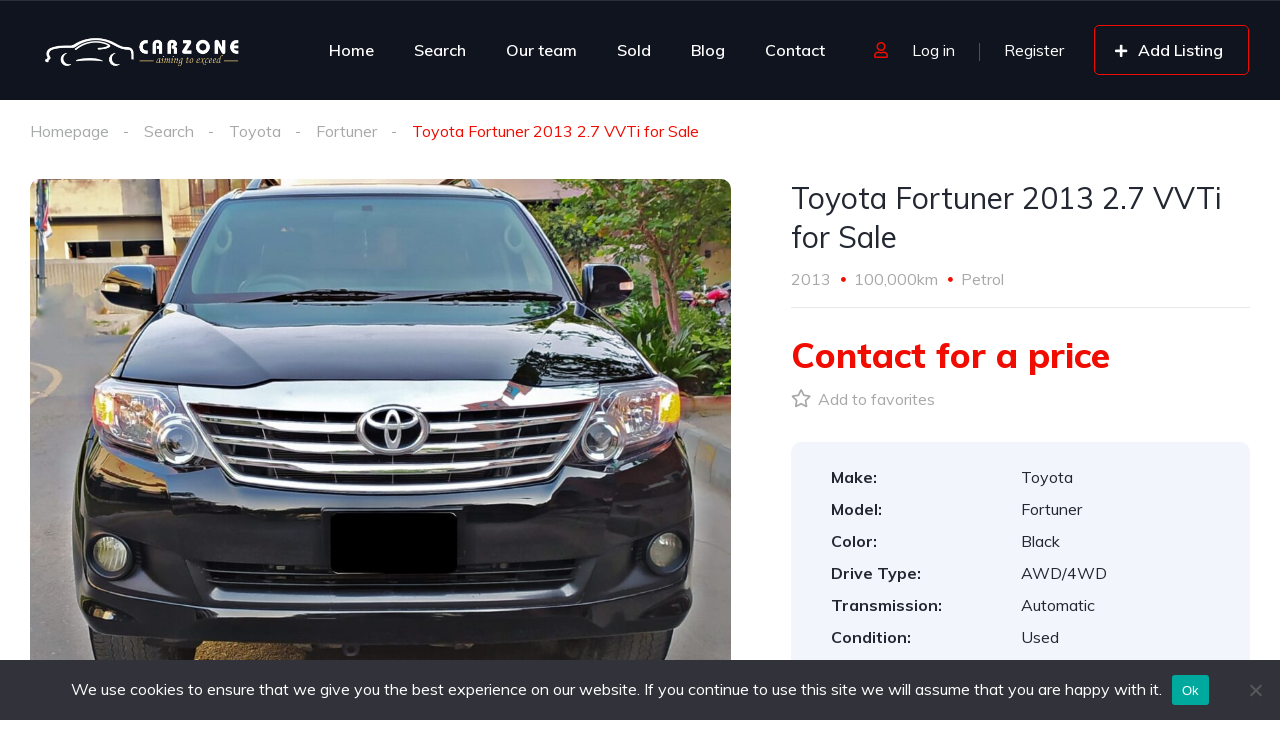

--- FILE ---
content_type: text/html; charset=UTF-8
request_url: https://carzone.com.pk/listing/toyota-fortuner-2013-2-7-vvti-for-sale/
body_size: 29611
content:
<!DOCTYPE html>
<html lang="en-US">
<head>
    <meta charset="UTF-8">
    <meta name="viewport" content="width=device-width, initial-scale=1">
    <link rel="profile" href="https://gmpg.org/xfn/11">
    <link rel="pingback" href="https://carzone.com.pk/xmlrpc.php">

    <meta name='robots' content='index, follow, max-image-preview:large, max-snippet:-1, max-video-preview:-1' />

	<!-- This site is optimized with the Yoast SEO plugin v24.7 - https://yoast.com/wordpress/plugins/seo/ -->
	<title>Toyota Fortuner 2013 2.7 VVTi for Sale - Car Zone</title>
	<link rel="canonical" href="https://carzone.com.pk/listing/toyota-fortuner-2013-2-7-vvti-for-sale/" />
	<meta property="og:locale" content="en_US" />
	<meta property="og:type" content="article" />
	<meta property="og:title" content="Toyota Fortuner 2013 2.7 VVTi for Sale - Car Zone" />
	<meta property="og:description" content="Toyota Fortuner 2013 2.7 VVTi for Sale at car zone lahore Model 2013 Registered Lahore" />
	<meta property="og:url" content="https://carzone.com.pk/listing/toyota-fortuner-2013-2-7-vvti-for-sale/" />
	<meta property="og:site_name" content="Car Zone" />
	<meta property="article:publisher" content="https://www.facebook.com/carzonesite" />
	<meta property="article:modified_time" content="2024-06-09T13:57:13+00:00" />
	<meta property="og:image" content="https://carzone.com.pk/wp-content/uploads/2023/05/WhatsApp-Image-2023-05-17-at-2.30.39-PM.jpeg" />
	<meta property="og:image:width" content="1600" />
	<meta property="og:image:height" content="1466" />
	<meta property="og:image:type" content="image/jpeg" /><meta property="og:image" content="https://carzone.com.pk/wp-content/uploads/2023/05/WhatsApp-Image-2023-05-17-at-2.30.40-PM-1.jpeg" />
	<meta property="og:image:width" content="1600" />
	<meta property="og:image:height" content="1275" />
	<meta property="og:image:type" content="image/jpeg" /><meta property="og:image" content="https://carzone.com.pk/wp-content/uploads/2023/05/WhatsApp-Image-2023-05-17-at-2.30.40-PM-2.jpeg" />
	<meta property="og:image:width" content="1600" />
	<meta property="og:image:height" content="1324" />
	<meta property="og:image:type" content="image/jpeg" /><meta property="og:image" content="https://carzone.com.pk/wp-content/uploads/2023/05/WhatsApp-Image-2023-05-17-at-2.30.40-PM-3.jpeg" />
	<meta property="og:image:width" content="1600" />
	<meta property="og:image:height" content="1260" />
	<meta property="og:image:type" content="image/jpeg" /><meta property="og:image" content="https://carzone.com.pk/wp-content/uploads/2023/05/WhatsApp-Image-2023-05-17-at-2.30.40-PM-4.jpeg" />
	<meta property="og:image:width" content="1600" />
	<meta property="og:image:height" content="1302" />
	<meta property="og:image:type" content="image/jpeg" /><meta property="og:image" content="https://carzone.com.pk/wp-content/uploads/2023/05/WhatsApp-Image-2023-05-17-at-2.30.40-PM.jpeg" />
	<meta property="og:image:width" content="1599" />
	<meta property="og:image:height" content="1511" />
	<meta property="og:image:type" content="image/jpeg" /><meta property="og:image" content="https://carzone.com.pk/wp-content/uploads/2023/05/WhatsApp-Image-2023-05-17-at-2.30.40-PM-5.jpeg" />
	<meta property="og:image:width" content="1220" />
	<meta property="og:image:height" content="1441" />
	<meta property="og:image:type" content="image/jpeg" /><meta property="og:image" content="https://carzone.com.pk/wp-content/uploads/2023/05/WhatsApp-Image-2023-05-17-at-2.30.40-PM-7.jpeg" />
	<meta property="og:image:width" content="1600" />
	<meta property="og:image:height" content="1119" />
	<meta property="og:image:type" content="image/jpeg" /><meta property="og:image" content="https://carzone.com.pk/wp-content/uploads/2023/05/WhatsApp-Image-2023-05-17-at-2.30.40-PM-6.jpeg" />
	<meta property="og:image:width" content="1191" />
	<meta property="og:image:height" content="1588" />
	<meta property="og:image:type" content="image/jpeg" /><meta property="og:image" content="https://carzone.com.pk/wp-content/uploads/2023/05/WhatsApp-Image-2023-05-17-at-2.30.41-PM.jpeg" />
	<meta property="og:image:width" content="1206" />
	<meta property="og:image:height" content="1487" />
	<meta property="og:image:type" content="image/jpeg" /><meta property="og:image" content="https://carzone.com.pk/wp-content/uploads/2023/05/WhatsApp-Image-2023-05-17-at-2.30.41-PM-1.jpeg" />
	<meta property="og:image:width" content="1225" />
	<meta property="og:image:height" content="1295" />
	<meta property="og:image:type" content="image/jpeg" />
	<meta name="twitter:card" content="summary_large_image" />
	<meta name="twitter:label1" content="Est. reading time" />
	<meta name="twitter:data1" content="1 minute" />
	<script type="application/ld+json" class="yoast-schema-graph">{"@context":"https://schema.org","@graph":[{"@type":"WebPage","@id":"https://carzone.com.pk/listing/toyota-fortuner-2013-2-7-vvti-for-sale/","url":"https://carzone.com.pk/listing/toyota-fortuner-2013-2-7-vvti-for-sale/","name":"Toyota Fortuner 2013 2.7 VVTi for Sale - Car Zone","isPartOf":{"@id":"https://carzone.com.pk/#website"},"datePublished":"2023-05-17T15:28:56+00:00","dateModified":"2024-06-09T13:57:13+00:00","breadcrumb":{"@id":"https://carzone.com.pk/listing/toyota-fortuner-2013-2-7-vvti-for-sale/#breadcrumb"},"inLanguage":"en-US","potentialAction":[{"@type":"ReadAction","target":["https://carzone.com.pk/listing/toyota-fortuner-2013-2-7-vvti-for-sale/"]}]},{"@type":"BreadcrumbList","@id":"https://carzone.com.pk/listing/toyota-fortuner-2013-2-7-vvti-for-sale/#breadcrumb","itemListElement":[{"@type":"ListItem","position":1,"name":"Home","item":"https://carzone.com.pk/"},{"@type":"ListItem","position":2,"name":"Listings","item":"https://carzone.com.pk/search/"},{"@type":"ListItem","position":3,"name":"Toyota Fortuner 2013 2.7 VVTi for Sale"}]},{"@type":"WebSite","@id":"https://carzone.com.pk/#website","url":"https://carzone.com.pk/","name":"Car Zone","description":"Aiming to Exceed","publisher":{"@id":"https://carzone.com.pk/#organization"},"potentialAction":[{"@type":"SearchAction","target":{"@type":"EntryPoint","urlTemplate":"https://carzone.com.pk/?s={search_term_string}"},"query-input":{"@type":"PropertyValueSpecification","valueRequired":true,"valueName":"search_term_string"}}],"inLanguage":"en-US"},{"@type":"Organization","@id":"https://carzone.com.pk/#organization","name":"Car Zone","url":"https://carzone.com.pk/","logo":{"@type":"ImageObject","inLanguage":"en-US","@id":"https://carzone.com.pk/#/schema/logo/image/","url":"https://carzone.com.pk/wp-content/uploads/2020/10/vehica-logo-dark-1.png","contentUrl":"https://carzone.com.pk/wp-content/uploads/2020/10/vehica-logo-dark-1.png","caption":"Car Zone"},"image":{"@id":"https://carzone.com.pk/#/schema/logo/image/"},"sameAs":["https://www.facebook.com/carzonesite","https://www.instagram.com/carzone.com.pk/"]}]}</script>
	<!-- / Yoast SEO plugin. -->


<link rel='dns-prefetch' href='//fonts.googleapis.com' />
<link rel="alternate" title="oEmbed (JSON)" type="application/json+oembed" href="https://carzone.com.pk/wp-json/oembed/1.0/embed?url=https%3A%2F%2Fcarzone.com.pk%2Flisting%2Ftoyota-fortuner-2013-2-7-vvti-for-sale%2F" />
<link rel="alternate" title="oEmbed (XML)" type="text/xml+oembed" href="https://carzone.com.pk/wp-json/oembed/1.0/embed?url=https%3A%2F%2Fcarzone.com.pk%2Flisting%2Ftoyota-fortuner-2013-2-7-vvti-for-sale%2F&#038;format=xml" />
		<!-- This site uses the Google Analytics by MonsterInsights plugin v9.3.1 - Using Analytics tracking - https://www.monsterinsights.com/ -->
		<!-- Note: MonsterInsights is not currently configured on this site. The site owner needs to authenticate with Google Analytics in the MonsterInsights settings panel. -->
					<!-- No tracking code set -->
				<!-- / Google Analytics by MonsterInsights -->
		<style id='wp-img-auto-sizes-contain-inline-css' type='text/css'>
img:is([sizes=auto i],[sizes^="auto," i]){contain-intrinsic-size:3000px 1500px}
/*# sourceURL=wp-img-auto-sizes-contain-inline-css */
</style>
<link rel='stylesheet' id='elementor-frontend-css' href='https://carzone.com.pk/wp-content/uploads/elementor/css/custom-frontend.min.css?ver=1742658242' type='text/css' media='all' />
<link rel='stylesheet' id='elementor-post-11943-css' href='https://carzone.com.pk/wp-content/uploads/elementor/css/post-11943.css?ver=1742658269' type='text/css' media='all' />
<link rel='stylesheet' id='elementor-post-12599-css' href='https://carzone.com.pk/wp-content/uploads/elementor/css/post-12599.css?ver=1742658254' type='text/css' media='all' />
<style id='wp-emoji-styles-inline-css' type='text/css'>

	img.wp-smiley, img.emoji {
		display: inline !important;
		border: none !important;
		box-shadow: none !important;
		height: 1em !important;
		width: 1em !important;
		margin: 0 0.07em !important;
		vertical-align: -0.1em !important;
		background: none !important;
		padding: 0 !important;
	}
/*# sourceURL=wp-emoji-styles-inline-css */
</style>
<link rel='stylesheet' id='wp-block-library-css' href='https://carzone.com.pk/wp-includes/css/dist/block-library/style.min.css?ver=6.9' type='text/css' media='all' />
<style id='global-styles-inline-css' type='text/css'>
:root{--wp--preset--aspect-ratio--square: 1;--wp--preset--aspect-ratio--4-3: 4/3;--wp--preset--aspect-ratio--3-4: 3/4;--wp--preset--aspect-ratio--3-2: 3/2;--wp--preset--aspect-ratio--2-3: 2/3;--wp--preset--aspect-ratio--16-9: 16/9;--wp--preset--aspect-ratio--9-16: 9/16;--wp--preset--color--black: #000000;--wp--preset--color--cyan-bluish-gray: #abb8c3;--wp--preset--color--white: #ffffff;--wp--preset--color--pale-pink: #f78da7;--wp--preset--color--vivid-red: #cf2e2e;--wp--preset--color--luminous-vivid-orange: #ff6900;--wp--preset--color--luminous-vivid-amber: #fcb900;--wp--preset--color--light-green-cyan: #7bdcb5;--wp--preset--color--vivid-green-cyan: #00d084;--wp--preset--color--pale-cyan-blue: #8ed1fc;--wp--preset--color--vivid-cyan-blue: #0693e3;--wp--preset--color--vivid-purple: #9b51e0;--wp--preset--gradient--vivid-cyan-blue-to-vivid-purple: linear-gradient(135deg,rgb(6,147,227) 0%,rgb(155,81,224) 100%);--wp--preset--gradient--light-green-cyan-to-vivid-green-cyan: linear-gradient(135deg,rgb(122,220,180) 0%,rgb(0,208,130) 100%);--wp--preset--gradient--luminous-vivid-amber-to-luminous-vivid-orange: linear-gradient(135deg,rgb(252,185,0) 0%,rgb(255,105,0) 100%);--wp--preset--gradient--luminous-vivid-orange-to-vivid-red: linear-gradient(135deg,rgb(255,105,0) 0%,rgb(207,46,46) 100%);--wp--preset--gradient--very-light-gray-to-cyan-bluish-gray: linear-gradient(135deg,rgb(238,238,238) 0%,rgb(169,184,195) 100%);--wp--preset--gradient--cool-to-warm-spectrum: linear-gradient(135deg,rgb(74,234,220) 0%,rgb(151,120,209) 20%,rgb(207,42,186) 40%,rgb(238,44,130) 60%,rgb(251,105,98) 80%,rgb(254,248,76) 100%);--wp--preset--gradient--blush-light-purple: linear-gradient(135deg,rgb(255,206,236) 0%,rgb(152,150,240) 100%);--wp--preset--gradient--blush-bordeaux: linear-gradient(135deg,rgb(254,205,165) 0%,rgb(254,45,45) 50%,rgb(107,0,62) 100%);--wp--preset--gradient--luminous-dusk: linear-gradient(135deg,rgb(255,203,112) 0%,rgb(199,81,192) 50%,rgb(65,88,208) 100%);--wp--preset--gradient--pale-ocean: linear-gradient(135deg,rgb(255,245,203) 0%,rgb(182,227,212) 50%,rgb(51,167,181) 100%);--wp--preset--gradient--electric-grass: linear-gradient(135deg,rgb(202,248,128) 0%,rgb(113,206,126) 100%);--wp--preset--gradient--midnight: linear-gradient(135deg,rgb(2,3,129) 0%,rgb(40,116,252) 100%);--wp--preset--font-size--small: 13px;--wp--preset--font-size--medium: 20px;--wp--preset--font-size--large: 36px;--wp--preset--font-size--x-large: 42px;--wp--preset--spacing--20: 0.44rem;--wp--preset--spacing--30: 0.67rem;--wp--preset--spacing--40: 1rem;--wp--preset--spacing--50: 1.5rem;--wp--preset--spacing--60: 2.25rem;--wp--preset--spacing--70: 3.38rem;--wp--preset--spacing--80: 5.06rem;--wp--preset--shadow--natural: 6px 6px 9px rgba(0, 0, 0, 0.2);--wp--preset--shadow--deep: 12px 12px 50px rgba(0, 0, 0, 0.4);--wp--preset--shadow--sharp: 6px 6px 0px rgba(0, 0, 0, 0.2);--wp--preset--shadow--outlined: 6px 6px 0px -3px rgb(255, 255, 255), 6px 6px rgb(0, 0, 0);--wp--preset--shadow--crisp: 6px 6px 0px rgb(0, 0, 0);}:where(.is-layout-flex){gap: 0.5em;}:where(.is-layout-grid){gap: 0.5em;}body .is-layout-flex{display: flex;}.is-layout-flex{flex-wrap: wrap;align-items: center;}.is-layout-flex > :is(*, div){margin: 0;}body .is-layout-grid{display: grid;}.is-layout-grid > :is(*, div){margin: 0;}:where(.wp-block-columns.is-layout-flex){gap: 2em;}:where(.wp-block-columns.is-layout-grid){gap: 2em;}:where(.wp-block-post-template.is-layout-flex){gap: 1.25em;}:where(.wp-block-post-template.is-layout-grid){gap: 1.25em;}.has-black-color{color: var(--wp--preset--color--black) !important;}.has-cyan-bluish-gray-color{color: var(--wp--preset--color--cyan-bluish-gray) !important;}.has-white-color{color: var(--wp--preset--color--white) !important;}.has-pale-pink-color{color: var(--wp--preset--color--pale-pink) !important;}.has-vivid-red-color{color: var(--wp--preset--color--vivid-red) !important;}.has-luminous-vivid-orange-color{color: var(--wp--preset--color--luminous-vivid-orange) !important;}.has-luminous-vivid-amber-color{color: var(--wp--preset--color--luminous-vivid-amber) !important;}.has-light-green-cyan-color{color: var(--wp--preset--color--light-green-cyan) !important;}.has-vivid-green-cyan-color{color: var(--wp--preset--color--vivid-green-cyan) !important;}.has-pale-cyan-blue-color{color: var(--wp--preset--color--pale-cyan-blue) !important;}.has-vivid-cyan-blue-color{color: var(--wp--preset--color--vivid-cyan-blue) !important;}.has-vivid-purple-color{color: var(--wp--preset--color--vivid-purple) !important;}.has-black-background-color{background-color: var(--wp--preset--color--black) !important;}.has-cyan-bluish-gray-background-color{background-color: var(--wp--preset--color--cyan-bluish-gray) !important;}.has-white-background-color{background-color: var(--wp--preset--color--white) !important;}.has-pale-pink-background-color{background-color: var(--wp--preset--color--pale-pink) !important;}.has-vivid-red-background-color{background-color: var(--wp--preset--color--vivid-red) !important;}.has-luminous-vivid-orange-background-color{background-color: var(--wp--preset--color--luminous-vivid-orange) !important;}.has-luminous-vivid-amber-background-color{background-color: var(--wp--preset--color--luminous-vivid-amber) !important;}.has-light-green-cyan-background-color{background-color: var(--wp--preset--color--light-green-cyan) !important;}.has-vivid-green-cyan-background-color{background-color: var(--wp--preset--color--vivid-green-cyan) !important;}.has-pale-cyan-blue-background-color{background-color: var(--wp--preset--color--pale-cyan-blue) !important;}.has-vivid-cyan-blue-background-color{background-color: var(--wp--preset--color--vivid-cyan-blue) !important;}.has-vivid-purple-background-color{background-color: var(--wp--preset--color--vivid-purple) !important;}.has-black-border-color{border-color: var(--wp--preset--color--black) !important;}.has-cyan-bluish-gray-border-color{border-color: var(--wp--preset--color--cyan-bluish-gray) !important;}.has-white-border-color{border-color: var(--wp--preset--color--white) !important;}.has-pale-pink-border-color{border-color: var(--wp--preset--color--pale-pink) !important;}.has-vivid-red-border-color{border-color: var(--wp--preset--color--vivid-red) !important;}.has-luminous-vivid-orange-border-color{border-color: var(--wp--preset--color--luminous-vivid-orange) !important;}.has-luminous-vivid-amber-border-color{border-color: var(--wp--preset--color--luminous-vivid-amber) !important;}.has-light-green-cyan-border-color{border-color: var(--wp--preset--color--light-green-cyan) !important;}.has-vivid-green-cyan-border-color{border-color: var(--wp--preset--color--vivid-green-cyan) !important;}.has-pale-cyan-blue-border-color{border-color: var(--wp--preset--color--pale-cyan-blue) !important;}.has-vivid-cyan-blue-border-color{border-color: var(--wp--preset--color--vivid-cyan-blue) !important;}.has-vivid-purple-border-color{border-color: var(--wp--preset--color--vivid-purple) !important;}.has-vivid-cyan-blue-to-vivid-purple-gradient-background{background: var(--wp--preset--gradient--vivid-cyan-blue-to-vivid-purple) !important;}.has-light-green-cyan-to-vivid-green-cyan-gradient-background{background: var(--wp--preset--gradient--light-green-cyan-to-vivid-green-cyan) !important;}.has-luminous-vivid-amber-to-luminous-vivid-orange-gradient-background{background: var(--wp--preset--gradient--luminous-vivid-amber-to-luminous-vivid-orange) !important;}.has-luminous-vivid-orange-to-vivid-red-gradient-background{background: var(--wp--preset--gradient--luminous-vivid-orange-to-vivid-red) !important;}.has-very-light-gray-to-cyan-bluish-gray-gradient-background{background: var(--wp--preset--gradient--very-light-gray-to-cyan-bluish-gray) !important;}.has-cool-to-warm-spectrum-gradient-background{background: var(--wp--preset--gradient--cool-to-warm-spectrum) !important;}.has-blush-light-purple-gradient-background{background: var(--wp--preset--gradient--blush-light-purple) !important;}.has-blush-bordeaux-gradient-background{background: var(--wp--preset--gradient--blush-bordeaux) !important;}.has-luminous-dusk-gradient-background{background: var(--wp--preset--gradient--luminous-dusk) !important;}.has-pale-ocean-gradient-background{background: var(--wp--preset--gradient--pale-ocean) !important;}.has-electric-grass-gradient-background{background: var(--wp--preset--gradient--electric-grass) !important;}.has-midnight-gradient-background{background: var(--wp--preset--gradient--midnight) !important;}.has-small-font-size{font-size: var(--wp--preset--font-size--small) !important;}.has-medium-font-size{font-size: var(--wp--preset--font-size--medium) !important;}.has-large-font-size{font-size: var(--wp--preset--font-size--large) !important;}.has-x-large-font-size{font-size: var(--wp--preset--font-size--x-large) !important;}
/*# sourceURL=global-styles-inline-css */
</style>

<style id='classic-theme-styles-inline-css' type='text/css'>
/*! This file is auto-generated */
.wp-block-button__link{color:#fff;background-color:#32373c;border-radius:9999px;box-shadow:none;text-decoration:none;padding:calc(.667em + 2px) calc(1.333em + 2px);font-size:1.125em}.wp-block-file__button{background:#32373c;color:#fff;text-decoration:none}
/*# sourceURL=/wp-includes/css/classic-themes.min.css */
</style>
<link rel='stylesheet' id='contact-form-7-css' href='https://carzone.com.pk/wp-content/plugins/contact-form-7/includes/css/styles.css?ver=6.0.5' type='text/css' media='all' />
<link rel='stylesheet' id='cookie-notice-front-css' href='https://carzone.com.pk/wp-content/plugins/cookie-notice/css/front.min.css?ver=2.5.5' type='text/css' media='all' />
<link rel='stylesheet' id='elementor-icons-css' href='https://carzone.com.pk/wp-content/plugins/elementor/assets/lib/eicons/css/elementor-icons.min.css?ver=5.36.0' type='text/css' media='all' />
<link rel='stylesheet' id='elementor-post-19129-css' href='https://carzone.com.pk/wp-content/uploads/elementor/css/post-19129.css?ver=1742658242' type='text/css' media='all' />
<link rel='stylesheet' id='elementor-pro-css' href='https://carzone.com.pk/wp-content/uploads/elementor/css/custom-pro-frontend.min.css?ver=1742658242' type='text/css' media='all' />
<link rel='stylesheet' id='vehica-css' href='https://carzone.com.pk/wp-content/themes/vehica/style.css?ver=1.0.97' type='text/css' media='all' />
<style id='vehica-inline-css' type='text/css'>
 body, textarea, input, button{font-family:'Muli', Arial,Helvetica,sans-serif!important}h1, h2, h3, h4, h5, h6{font-family:'Muli', Arial,Helvetica,sans-serif}:root{--primary:#F00C01;--primary-light:rgba(240,12,1,0.1)}
/*# sourceURL=vehica-inline-css */
</style>
<link rel='stylesheet' id='vehica-child-css' href='https://carzone.com.pk/wp-content/themes/vehica-child/style.css?ver=6.9' type='text/css' media='all' />
<link rel='stylesheet' id='elementor-icons-shared-0-css' href='https://carzone.com.pk/wp-content/plugins/elementor/assets/lib/font-awesome/css/fontawesome.min.css?ver=5.15.3' type='text/css' media='all' />
<link rel='stylesheet' id='elementor-icons-fa-regular-css' href='https://carzone.com.pk/wp-content/plugins/elementor/assets/lib/font-awesome/css/regular.min.css?ver=5.15.3' type='text/css' media='all' />
<link rel='stylesheet' id='elementor-icons-fa-solid-css' href='https://carzone.com.pk/wp-content/plugins/elementor/assets/lib/font-awesome/css/solid.min.css?ver=5.15.3' type='text/css' media='all' />
<link rel='stylesheet' id='elementor-icons-fa-brands-css' href='https://carzone.com.pk/wp-content/plugins/elementor/assets/lib/font-awesome/css/brands.min.css?ver=5.15.3' type='text/css' media='all' />
<link rel='stylesheet' id='vue-select-css' href='https://carzone.com.pk/wp-content/plugins/vehica-core/assets/css/vue-select.min.css?ver=6.9' type='text/css' media='all' />
<link rel='stylesheet' id='photo-swipe-css' href='https://carzone.com.pk/wp-content/plugins/vehica-core/assets/css/gallery.css?ver=4.1.3' type='text/css' media='all' />
<link rel='stylesheet' id='photo-swipe-skin-css' href='https://carzone.com.pk/wp-content/plugins/vehica-core/assets/css/gallery/skin.css?ver=4.1.3' type='text/css' media='all' />
<link rel='stylesheet' id='google-font-muli-css' href='https://fonts.googleapis.com/css?family=Muli%3A300%2C300italic%2C400%2C400italic%2C500%2C500italic%2C600%2C600italic%2C700%2C700italic%2C800%2C800italic%2C900%2C900italic&#038;ver=6.9' type='text/css' media='all' />
<link rel='stylesheet' id='elementor-gf-local-roboto-css' href='https://carzone.com.pk/wp-content/uploads/elementor/google-fonts/css/roboto.css?ver=1742658318' type='text/css' media='all' />
<link rel='stylesheet' id='elementor-gf-local-robotoslab-css' href='https://carzone.com.pk/wp-content/uploads/elementor/google-fonts/css/robotoslab.css?ver=1742658339' type='text/css' media='all' />
<script type="text/javascript" id="cookie-notice-front-js-before">
/* <![CDATA[ */
var cnArgs = {"ajaxUrl":"https:\/\/carzone.com.pk\/wp-admin\/admin-ajax.php","nonce":"a694ebe3f1","hideEffect":"fade","position":"bottom","onScroll":false,"onScrollOffset":100,"onClick":false,"cookieName":"cookie_notice_accepted","cookieTime":2592000,"cookieTimeRejected":2592000,"globalCookie":false,"redirection":false,"cache":true,"revokeCookies":false,"revokeCookiesOpt":"automatic"};

//# sourceURL=cookie-notice-front-js-before
/* ]]> */
</script>
<script type="text/javascript" src="https://carzone.com.pk/wp-content/plugins/cookie-notice/js/front.min.js?ver=2.5.5" id="cookie-notice-front-js"></script>
<script type="text/javascript" src="https://carzone.com.pk/wp-includes/js/jquery/jquery.min.js?ver=3.7.1" id="jquery-core-js"></script>
<script type="text/javascript" src="https://carzone.com.pk/wp-includes/js/jquery/jquery-migrate.min.js?ver=3.4.1" id="jquery-migrate-js"></script>
<script type="text/javascript" id="lazysizes-js-before">
/* <![CDATA[ */
        window.lazySizesConfig = window.lazySizesConfig || {};
        window.lazySizesConfig.loadMode = 1
        window.lazySizesConfig.init = 0
        
//# sourceURL=lazysizes-js-before
/* ]]> */
</script>
<script type="text/javascript" src="https://carzone.com.pk/wp-content/plugins/vehica-core/assets/js/lazysizes.min.js?ver=6.9" id="lazysizes-js"></script>
<link rel="https://api.w.org/" href="https://carzone.com.pk/wp-json/" /><link rel="alternate" title="JSON" type="application/json" href="https://carzone.com.pk/wp-json/wp/v2/cars/19930" /><link rel="EditURI" type="application/rsd+xml" title="RSD" href="https://carzone.com.pk/xmlrpc.php?rsd" />
<meta name="generator" content="WordPress 6.9" />
<link rel='shortlink' href='https://carzone.com.pk/?p=19930' />
<!-- start Simple Custom CSS and JS -->
<style type="text/css">
/* Add your CSS code here.

For example:
.example {
    color: red;
}

For brushing up on your CSS knowledge, check out http://www.w3schools.com/css/css_syntax.asp

End of comment */ 

.vehica-car-card__featured {
    background: red !important;
}
</style>
<!-- end Simple Custom CSS and JS -->
<!-- start Simple Custom CSS and JS -->
 

<script> var url = 'https://widget.bot.space/js/widget.js'; var s = document.createElement('script'); s.type = 'text/javascript'; s.async = true; s.src = url; var options = {"enabled":true,"chatButtonSetting":{"backgroundColor":"#13C656","ctaText":"Whatsapp Us","borderRadius":"25","marginLeft":"20","marginBottom":20,"marginRight":"20","position":"right"},"brandSetting":{"brandName":"Car Zone","brandSubTitle":"Online","brandImg":"https://scontent.flhe2-2.fna.fbcdn.net/v/t39.30808-6/326556171_619710086584960_3087798745971111498_n.png?_nc_cat=106&ccb=1-7&_nc_sid=5f2048&_nc_eui2=AeH4exvTGyseUckS49SrK32BskMGkSHY8POyQwaRIdjw8ygLElNGkZ2krfOk_peojnioOBNekbPqm-dT5BwaSPx7&_nc_ohc=OtvOwAdUYiYAX-ZQGn7&_nc_ht=scontent.flhe2-2.fna&oh=00_AfAtrg0QNvY2a4hiQTmmMpzm6Ho6mvdnySxGn5Vt5gtT4A&oe=654ADB13","welcomeText":"Assalam u Alaikum!\nCar Zone Team is here to help!","messageText":"Hello, I have a question.","backgroundColor":"#085E54","ctaText":"Start Chat","borderRadius":"25","autoShow":true,"phoneNumber":"923044351111"}}; s.onload = function() { CreateWhatsappChatWidget(options); }; var x = document.getElementsByTagName('script')[0]; x.parentNode.insertBefore(s, x); </script><!-- end Simple Custom CSS and JS -->

<link rel='stylesheet' id='21701-css' href='//carzone.com.pk/wp-content/uploads/custom-css-js/21701.css?v=8785' type="text/css" media='all' />
<meta name="facebook-domain-verification" content="dhjxaizs0xyt7iy6cifzx5j3qfd82j" />            <meta
                    property="og:app_id"
                    content="273502010472023"
            />
                    <meta property="og:url" content="https://carzone.com.pk/listing/toyota-fortuner-2013-2-7-vvti-for-sale/"/>
        <meta property="og:type" content="article"/>
        <meta property="og:title" content="Toyota Fortuner 2013 2.7 VVTi for Sale"/>
        <meta property="og:description" content="Toyota Fortuner 2013 2.7 VVTi for Sale at car zone lahore Model 2013 Registered Lahore"/>
                        <meta
                        property="og:image"
                        content="https://carzone.com.pk/wp-content/uploads/2023/05/WhatsApp-Image-2023-05-17-at-2.30.39-PM.jpeg"
                />
                                <meta
                        property="og:image"
                        content="https://carzone.com.pk/wp-content/uploads/2023/05/WhatsApp-Image-2023-05-17-at-2.30.40-PM-1.jpeg"
                />
                                <meta
                        property="og:image"
                        content="https://carzone.com.pk/wp-content/uploads/2023/05/WhatsApp-Image-2023-05-17-at-2.30.40-PM-2.jpeg"
                />
                                <meta
                        property="og:image"
                        content="https://carzone.com.pk/wp-content/uploads/2023/05/WhatsApp-Image-2023-05-17-at-2.30.40-PM-3.jpeg"
                />
                                <meta
                        property="og:image"
                        content="https://carzone.com.pk/wp-content/uploads/2023/05/WhatsApp-Image-2023-05-17-at-2.30.40-PM-4.jpeg"
                />
                                <meta
                        property="og:image"
                        content="https://carzone.com.pk/wp-content/uploads/2023/05/WhatsApp-Image-2023-05-17-at-2.30.40-PM.jpeg"
                />
                                <meta
                        property="og:image"
                        content="https://carzone.com.pk/wp-content/uploads/2023/05/WhatsApp-Image-2023-05-17-at-2.30.40-PM-5.jpeg"
                />
                                <meta
                        property="og:image"
                        content="https://carzone.com.pk/wp-content/uploads/2023/05/WhatsApp-Image-2023-05-17-at-2.30.40-PM-7.jpeg"
                />
                                <meta
                        property="og:image"
                        content="https://carzone.com.pk/wp-content/uploads/2023/05/WhatsApp-Image-2023-05-17-at-2.30.40-PM-6.jpeg"
                />
                                <meta
                        property="og:image"
                        content="https://carzone.com.pk/wp-content/uploads/2023/05/WhatsApp-Image-2023-05-17-at-2.30.41-PM.jpeg"
                />
                                <meta
                        property="og:image"
                        content="https://carzone.com.pk/wp-content/uploads/2023/05/WhatsApp-Image-2023-05-17-at-2.30.41-PM-1.jpeg"
                />
                <meta name="generator" content="Elementor 3.28.0; features: additional_custom_breakpoints, e_local_google_fonts; settings: css_print_method-external, google_font-enabled, font_display-auto">

<!-- Meta Pixel Code -->
<script type='text/javascript'>
!function(f,b,e,v,n,t,s){if(f.fbq)return;n=f.fbq=function(){n.callMethod?
n.callMethod.apply(n,arguments):n.queue.push(arguments)};if(!f._fbq)f._fbq=n;
n.push=n;n.loaded=!0;n.version='2.0';n.queue=[];t=b.createElement(e);t.async=!0;
t.src=v;s=b.getElementsByTagName(e)[0];s.parentNode.insertBefore(t,s)}(window,
document,'script','https://connect.facebook.net/en_US/fbevents.js?v=next');
</script>
<!-- End Meta Pixel Code -->

      <script type='text/javascript'>
        var url = window.location.origin + '?ob=open-bridge';
        fbq('set', 'openbridge', '929370624991453', url);
      </script>
    <script type='text/javascript'>fbq('init', '929370624991453', {}, {
    "agent": "wordpress-6.9-3.0.16"
})</script><script type='text/javascript'>
    fbq('track', 'PageView', []);
  </script>
<!-- Meta Pixel Code -->
<noscript>
<img height="1" width="1" style="display:none" alt="fbpx"
src="https://www.facebook.com/tr?id=929370624991453&ev=PageView&noscript=1" />
</noscript>
<!-- End Meta Pixel Code -->
			<style>
				.e-con.e-parent:nth-of-type(n+4):not(.e-lazyloaded):not(.e-no-lazyload),
				.e-con.e-parent:nth-of-type(n+4):not(.e-lazyloaded):not(.e-no-lazyload) * {
					background-image: none !important;
				}
				@media screen and (max-height: 1024px) {
					.e-con.e-parent:nth-of-type(n+3):not(.e-lazyloaded):not(.e-no-lazyload),
					.e-con.e-parent:nth-of-type(n+3):not(.e-lazyloaded):not(.e-no-lazyload) * {
						background-image: none !important;
					}
				}
				@media screen and (max-height: 640px) {
					.e-con.e-parent:nth-of-type(n+2):not(.e-lazyloaded):not(.e-no-lazyload),
					.e-con.e-parent:nth-of-type(n+2):not(.e-lazyloaded):not(.e-no-lazyload) * {
						background-image: none !important;
					}
				}
			</style>
			<link rel="icon" href="https://carzone.com.pk/wp-content/uploads/2020/12/cropped-icon-v-32x32.png" sizes="32x32" />
<link rel="icon" href="https://carzone.com.pk/wp-content/uploads/2020/12/cropped-icon-v-192x192.png" sizes="192x192" />
<link rel="apple-touch-icon" href="https://carzone.com.pk/wp-content/uploads/2020/12/cropped-icon-v-180x180.png" />
<meta name="msapplication-TileImage" content="https://carzone.com.pk/wp-content/uploads/2020/12/cropped-icon-v-270x270.png" />
		<style type="text/css" id="wp-custom-css">
			/* #vehica-menu-element-menu-item-1-17862, .vehica-edit-elementor__button, #vehica-menu-element-menu-item-2-17862, .vehica-test-free__button {
	display:none!important;
} */		</style>
		<link rel='stylesheet' id='widget-spacer-css' href='https://carzone.com.pk/wp-content/plugins/elementor/assets/css/widget-spacer.min.css?ver=3.28.0' type='text/css' media='all' />
<link rel='stylesheet' id='widget-divider-css' href='https://carzone.com.pk/wp-content/plugins/elementor/assets/css/widget-divider.min.css?ver=3.28.0' type='text/css' media='all' />
<link rel='stylesheet' id='widget-heading-css' href='https://carzone.com.pk/wp-content/plugins/elementor/assets/css/widget-heading.min.css?ver=3.28.0' type='text/css' media='all' />
<link rel='stylesheet' id='widget-image-css' href='https://carzone.com.pk/wp-content/plugins/elementor/assets/css/widget-image.min.css?ver=3.28.0' type='text/css' media='all' />
</head>
<body class="wp-singular vehica_car-template-default single single-vehica_car postid-19930 wp-custom-logo wp-theme-vehica wp-child-theme-vehica-child cookies-not-set vehica-version-1.0.97 elementor-default elementor-kit-19129">

    		<div data-elementor-type="wp-post" data-elementor-id="12599" class="elementor elementor-12599">
						<section class="elementor-section elementor-top-section elementor-element elementor-element-97f8a3c elementor-section-stretched elementor-section-full_width elementor-section-height-default elementor-section-height-default" data-id="97f8a3c" data-element_type="section" data-settings="{&quot;stretch_section&quot;:&quot;section-stretched&quot;,&quot;background_background&quot;:&quot;classic&quot;}">
						<div class="elementor-container elementor-column-gap-default">
					<div class="elementor-column elementor-col-100 elementor-top-column elementor-element elementor-element-73bbc28" data-id="73bbc28" data-element_type="column">
			<div class="elementor-widget-wrap elementor-element-populated">
						<div class="elementor-element elementor-element-c5bb9ce elementor-widget elementor-widget-vehica_menu_general_widget" data-id="c5bb9ce" data-element_type="widget" data-settings="{&quot;logo_max_height&quot;:{&quot;unit&quot;:&quot;px&quot;,&quot;size&quot;:160,&quot;sizes&quot;:[]},&quot;logo_max_height_tablet&quot;:{&quot;unit&quot;:&quot;px&quot;,&quot;size&quot;:263,&quot;sizes&quot;:[]},&quot;logo_max_height_mobile&quot;:{&quot;unit&quot;:&quot;px&quot;,&quot;size&quot;:160,&quot;sizes&quot;:[]},&quot;sticky_logo_height&quot;:{&quot;unit&quot;:&quot;px&quot;,&quot;size&quot;:&quot;&quot;,&quot;sizes&quot;:[]},&quot;sticky_logo_height_tablet&quot;:{&quot;unit&quot;:&quot;px&quot;,&quot;size&quot;:&quot;&quot;,&quot;sizes&quot;:[]},&quot;sticky_logo_height_mobile&quot;:{&quot;unit&quot;:&quot;px&quot;,&quot;size&quot;:&quot;&quot;,&quot;sizes&quot;:[]},&quot;button_border_radius&quot;:{&quot;unit&quot;:&quot;px&quot;,&quot;top&quot;:&quot;&quot;,&quot;right&quot;:&quot;&quot;,&quot;bottom&quot;:&quot;&quot;,&quot;left&quot;:&quot;&quot;,&quot;isLinked&quot;:true},&quot;button_border_radius_tablet&quot;:{&quot;unit&quot;:&quot;px&quot;,&quot;top&quot;:&quot;&quot;,&quot;right&quot;:&quot;&quot;,&quot;bottom&quot;:&quot;&quot;,&quot;left&quot;:&quot;&quot;,&quot;isLinked&quot;:true},&quot;button_border_radius_mobile&quot;:{&quot;unit&quot;:&quot;px&quot;,&quot;top&quot;:&quot;&quot;,&quot;right&quot;:&quot;&quot;,&quot;bottom&quot;:&quot;&quot;,&quot;left&quot;:&quot;&quot;,&quot;isLinked&quot;:true},&quot;button_border_radius_hover&quot;:{&quot;unit&quot;:&quot;px&quot;,&quot;top&quot;:&quot;&quot;,&quot;right&quot;:&quot;&quot;,&quot;bottom&quot;:&quot;&quot;,&quot;left&quot;:&quot;&quot;,&quot;isLinked&quot;:true},&quot;button_border_radius_hover_tablet&quot;:{&quot;unit&quot;:&quot;px&quot;,&quot;top&quot;:&quot;&quot;,&quot;right&quot;:&quot;&quot;,&quot;bottom&quot;:&quot;&quot;,&quot;left&quot;:&quot;&quot;,&quot;isLinked&quot;:true},&quot;button_border_radius_hover_mobile&quot;:{&quot;unit&quot;:&quot;px&quot;,&quot;top&quot;:&quot;&quot;,&quot;right&quot;:&quot;&quot;,&quot;bottom&quot;:&quot;&quot;,&quot;left&quot;:&quot;&quot;,&quot;isLinked&quot;:true},&quot;button_mobile_border_radius&quot;:{&quot;unit&quot;:&quot;px&quot;,&quot;top&quot;:&quot;&quot;,&quot;right&quot;:&quot;&quot;,&quot;bottom&quot;:&quot;&quot;,&quot;left&quot;:&quot;&quot;,&quot;isLinked&quot;:true},&quot;button_mobile_border_radius_tablet&quot;:{&quot;unit&quot;:&quot;px&quot;,&quot;top&quot;:&quot;&quot;,&quot;right&quot;:&quot;&quot;,&quot;bottom&quot;:&quot;&quot;,&quot;left&quot;:&quot;&quot;,&quot;isLinked&quot;:true},&quot;button_mobile_border_radius_mobile&quot;:{&quot;unit&quot;:&quot;px&quot;,&quot;top&quot;:&quot;&quot;,&quot;right&quot;:&quot;&quot;,&quot;bottom&quot;:&quot;&quot;,&quot;left&quot;:&quot;&quot;,&quot;isLinked&quot;:true},&quot;button_mobile_border_radius_hover&quot;:{&quot;unit&quot;:&quot;px&quot;,&quot;top&quot;:&quot;&quot;,&quot;right&quot;:&quot;&quot;,&quot;bottom&quot;:&quot;&quot;,&quot;left&quot;:&quot;&quot;,&quot;isLinked&quot;:true},&quot;button_mobile_border_radius_hover_tablet&quot;:{&quot;unit&quot;:&quot;px&quot;,&quot;top&quot;:&quot;&quot;,&quot;right&quot;:&quot;&quot;,&quot;bottom&quot;:&quot;&quot;,&quot;left&quot;:&quot;&quot;,&quot;isLinked&quot;:true},&quot;button_mobile_border_radius_hover_mobile&quot;:{&quot;unit&quot;:&quot;px&quot;,&quot;top&quot;:&quot;&quot;,&quot;right&quot;:&quot;&quot;,&quot;bottom&quot;:&quot;&quot;,&quot;left&quot;:&quot;&quot;,&quot;isLinked&quot;:true}}" data-widget_type="vehica_menu_general_widget.default">
				<div class="elementor-widget-container">
					<header class="vehica-app vehica-header vehica-header--with-submit-button vehica-header--with-dashboard-link">
            <div class="vehica-hide-mobile vehica-hide-tablet">
            <div class="vehica-menu__desktop">
    <div class="vehica-menu__wrapper">
        <div class="vehica-menu__left">
                            <div class="vehica-logo">
                    <a
                            href="https://carzone.com.pk"
                            title="Car Zone"
                    >
                        <img
                                src="https://carzone.com.pk/wp-content/uploads/2021/08/logo-vertical-transparent-01-white.png"
                                alt="Car Zone"
                        >
                    </a>
                </div>

                <div class="vehica-logo vehica-logo--sticky">
                    <a
                            href="https://carzone.com.pk"
                            title="Car Zone"
                    >
                        <img
                                src="https://carzone.com.pk/wp-content/uploads/2020/10/vehica-logo-dark-1.png"
                                alt="Car Zone"
                        >
                    </a>
                </div>
            
                            <div class="vehica-menu__container">
                    <div class="vehica-menu-hover"></div>
                    <div id="vehica-menu" class="vehica-menu"><div
        id="vehica-menu-element-menu-item-1-16492"
        class="menu-item menu-item-type-post_type menu-item-object-page menu-item-home menu-item-16492 vehica-menu-item-depth-0"
>
    <a
            href="https://carzone.com.pk/"
            title="Home"
            class="vehica-menu__link"
            >
        Home    </a>
</div>
<div
        id="vehica-menu-element-menu-item-1-18298"
        class="menu-item menu-item-type-post_type_archive menu-item-object-vehica_car menu-item-18298 vehica-menu-item-depth-0"
>
    <a
            href="https://carzone.com.pk/search/"
            title="Search"
            class="vehica-menu__link"
            >
        Search    </a>
</div>
<div
        id="vehica-menu-element-menu-item-1-17571"
        class="menu-item menu-item-type-post_type menu-item-object-page menu-item-17571 vehica-menu-item-depth-0"
>
    <a
            href="https://carzone.com.pk/meet-the-team/"
            title="Our team"
            class="vehica-menu__link"
            >
        Our team    </a>
</div>
<div
        id="vehica-menu-element-menu-item-1-18063"
        class="menu-item menu-item-type-post_type menu-item-object-page menu-item-18063 vehica-menu-item-depth-0"
>
    <a
            href="https://carzone.com.pk/sold/"
            title="Sold"
            class="vehica-menu__link"
            >
        Sold    </a>
</div>
<div
        id="vehica-menu-element-menu-item-1-18305"
        class="menu-item menu-item-type-post_type menu-item-object-page current_page_parent menu-item-18305 vehica-menu-item-depth-0"
>
    <a
            href="https://carzone.com.pk/blog/"
            title="Blog"
            class="vehica-menu__link"
            >
        Blog    </a>
</div>
<div
        id="vehica-menu-element-menu-item-1-18309"
        class="menu-item menu-item-type-post_type menu-item-object-page menu-item-18309 vehica-menu-item-depth-0"
>
    <a
            href="https://carzone.com.pk/contact-us/"
            title="Contact"
            class="vehica-menu__link"
            >
        Contact    </a>
</div>
</div>                </div>
                    </div>

        <div class="vehica-menu__sticky-submit">
                            <div class="vehica-top-bar__element vehica-top-bar__element--panel">
                    <div class="vehica-menu-desktop-login-register-link">
                        
                                                                                    <span class="vehica-menu-desktop-login-register-link__user-icon">
                                    <i class="far fa-user"></i>
                                </span>

                                <div class="vehica-menu-item-depth-0">
                                    <a href="https://carzone.com.pk/login-register/">
                                        <span class="vehica-menu-desktop-login-register-link__login-text vehica-menu-item-depth-0">
                                            Log in                                        </span>
                                    </a>
                                </div>

                                                                    <span class="vehica-menu-desktop-login-register-link__separator"></span>

                                    <div class="vehica-menu-item-depth-0">
                                        <a href="https://carzone.com.pk/login-register/">
                                            <span class="vehica-menu-desktop-login-register-link__register-text vehica-menu-item-depth-0">
                                                Register                                            </span>
                                        </a>
                                    </div>
                                                                                                        </div>
                </div>
            
                            <a
                        class="vehica-button vehica-button--menu-submit"
                        href="https://carzone.com.pk/panel/?action=create"
                >
                        <span class="vehica-menu-item-depth-0">
                                                            <i class="fas fa-plus"></i>
                            
                                                            <span>Add Listing</span>
                                                    </span>
                </a>
                    </div>
    </div>
</div>
        </div>

        <div class="vehica-hide-desktop">
            <div
            class="vehica-mobile-menu__wrapper vehica-hide-desktop"
    >
            <div class="vehica-mobile-menu__hamburger">
            <vehica-mobile-menu>
                <div slot-scope="menu">
                    <svg
                            @click.prevent="menu.onShow"
                            xmlns="http://www.w3.org/2000/svg"
                            width="20"
                            height="15"
                            viewBox="0 0 28 21"
                            class="vehica-menu-icon"
                    >
                        <g id="vehica-menu-svg" transform="translate(-11925 99)">
                            <rect id="Op_component_1" data-name="Op component 1" width="28" height="4.2" rx="1.5"
                                  transform="translate(11925 -99)"
                                  fill="#F00C01"/>
                            <rect id="Op_component_2" data-name="Op component 2" width="19.6" height="4.2" rx="1.5"
                                  transform="translate(11925 -90.6)"
                                  fill="#F00C01"/>
                            <rect id="Op_component_3" data-name="Op component 3" width="14" height="4.2" rx="1.5"
                                  transform="translate(11925 -82.2)"
                                  fill="#F00C01"/>
                        </g>
                    </svg>

                    <template>
                        <div :class="{'vehica-active': menu.show}" class="vehica-mobile-menu__open">
                            <div class="vehica-mobile-menu__open__content">
                                <div class="vehica-mobile-menu__open__top">
                                                                            <div class="vehica-mobile-menu__open__top__submit-button">
                                            <a
                                                    href="https://carzone.com.pk/panel/?action=create"
                                                    class="vehica-button"
                                            >
                                                                                                    <i class="fas fa-plus"></i>
                                                
                                                                                                    Add Listing                                                                                            </a>
                                        </div>
                                    
                                    <div class="vehica-mobile-menu__open__top__x">
                                        <svg
                                                @click="menu.onShow"
                                                xmlns="http://www.w3.org/2000/svg"
                                                width="20.124"
                                                height="21.636"
                                                viewBox="0 0 20.124 21.636"
                                        >
                                            <g id="close" transform="translate(-11872.422 99.636)">
                                                <path id="Path_19" data-name="Path 19"
                                                      d="M20.163-1.122a2.038,2.038,0,0,1,.61,1.388A1.989,1.989,0,0,1,20.05,1.79a2.4,2.4,0,0,1-1.653.649,2.116,2.116,0,0,1-1.637-.754l-6.034-6.94-6.1,6.94a2.18,2.18,0,0,1-1.637.754A2.364,2.364,0,0,1,1.37,1.79,1.989,1.989,0,0,1,.648.266a2.02,2.02,0,0,1,.578-1.388l6.58-7.363L1.45-15.636a2.038,2.038,0,0,1-.61-1.388,1.989,1.989,0,0,1,.722-1.524A2.364,2.364,0,0,1,3.184-19.2a2.177,2.177,0,0,1,1.669.785l5.874,6.669,5.809-6.669A2.177,2.177,0,0,1,18.2-19.2a2.364,2.364,0,0,1,1.621.649,1.989,1.989,0,0,1,.722,1.524,2.02,2.02,0,0,1-.578,1.388L13.615-8.485Z"
                                                      transform="translate(11871.773 -80.439)" fill="#ff4605"/>
                                            </g>
                                        </svg>
                                    </div>
                                </div>

                                                                    <div class="vehica-mobile-menu__nav">
                                        <div id="vehica-menu-mobile" class="vehica-menu"><div
        id="vehica-menu-element-menu-item-2-16492"
        class="menu-item menu-item-type-post_type menu-item-object-page menu-item-home menu-item-16492 vehica-menu-item-depth-0"
>
    <a
            href="https://carzone.com.pk/"
            title="Home"
            class="vehica-menu__link"
            >
        Home    </a>
</div>
<div
        id="vehica-menu-element-menu-item-2-18298"
        class="menu-item menu-item-type-post_type_archive menu-item-object-vehica_car menu-item-18298 vehica-menu-item-depth-0"
>
    <a
            href="https://carzone.com.pk/search/"
            title="Search"
            class="vehica-menu__link"
            >
        Search    </a>
</div>
<div
        id="vehica-menu-element-menu-item-2-17571"
        class="menu-item menu-item-type-post_type menu-item-object-page menu-item-17571 vehica-menu-item-depth-0"
>
    <a
            href="https://carzone.com.pk/meet-the-team/"
            title="Our team"
            class="vehica-menu__link"
            >
        Our team    </a>
</div>
<div
        id="vehica-menu-element-menu-item-2-18063"
        class="menu-item menu-item-type-post_type menu-item-object-page menu-item-18063 vehica-menu-item-depth-0"
>
    <a
            href="https://carzone.com.pk/sold/"
            title="Sold"
            class="vehica-menu__link"
            >
        Sold    </a>
</div>
<div
        id="vehica-menu-element-menu-item-2-18305"
        class="menu-item menu-item-type-post_type menu-item-object-page current_page_parent menu-item-18305 vehica-menu-item-depth-0"
>
    <a
            href="https://carzone.com.pk/blog/"
            title="Blog"
            class="vehica-menu__link"
            >
        Blog    </a>
</div>
<div
        id="vehica-menu-element-menu-item-2-18309"
        class="menu-item menu-item-type-post_type menu-item-object-page menu-item-18309 vehica-menu-item-depth-0"
>
    <a
            href="https://carzone.com.pk/contact-us/"
            title="Contact"
            class="vehica-menu__link"
            >
        Contact    </a>
</div>
</div>                                    </div>
                                
                                                                    <div class="vehica-mobile-menu__info">
                                        
                                                                                    <a href="/cdn-cgi/l/email-protection#e5969095958a9791a58684979f8a8b80cb868a88cb958e">
                                                <i class="far fa-envelope vehica-text-primary"></i> <span class="__cf_email__" data-cfemail="becdcbceced1cccafedddfccc4d1d0db90ddd1d390ced5">[email&#160;protected]</span>                                            </a>
                                                                            </div>
                                
                                                            </div>
                        </div>
                        <div class="vehica-mobile-menu-mask"></div>
                    </template>
                </div>
            </vehica-mobile-menu>
        </div>
    
    <div
                    class="vehica-mobile-menu__logo"
            >
                    <div class="vehica-logo">
                <a
                        href="https://carzone.com.pk"
                        title="Car Zone"
                >
                    <img
                            src="https://carzone.com.pk/wp-content/uploads/2021/08/logo-vertical-transparent-01-white.png"
                            alt="Car Zone"
                    >
                </a>
            </div>
            </div>

            <div class="vehica-mobile-menu__login">
                            <a href="https://carzone.com.pk/login-register/">
                    <i class="fas fa-user-friends fa-2x"></i>
                </a>
                    </div>
    </div>
        </div>
    </header>				</div>
				</div>
					</div>
		</div>
					</div>
		</section>
				<section class="elementor-section elementor-top-section elementor-element elementor-element-1cd3f209 elementor-section-stretched elementor-section-full_width elementor-section-height-default elementor-section-height-default" data-id="1cd3f209" data-element_type="section" data-settings="{&quot;stretch_section&quot;:&quot;section-stretched&quot;}">
						<div class="elementor-container elementor-column-gap-no">
					<div class="elementor-column elementor-col-100 elementor-top-column elementor-element elementor-element-e7c5937" data-id="e7c5937" data-element_type="column">
			<div class="elementor-widget-wrap elementor-element-populated">
						<div class="elementor-element elementor-element-723b5cfd elementor-widget elementor-widget-vehica_template_content" data-id="723b5cfd" data-element_type="widget" data-widget_type="vehica_template_content.default">
				<div class="elementor-widget-container">
							<div data-elementor-type="wp-post" data-elementor-id="11943" class="elementor elementor-11943">
						<section class="elementor-section elementor-top-section elementor-element elementor-element-c67b745 elementor-section-boxed elementor-section-height-default elementor-section-height-default" data-id="c67b745" data-element_type="section">
						<div class="elementor-container elementor-column-gap-default">
					<div class="elementor-column elementor-col-100 elementor-top-column elementor-element elementor-element-920bd21" data-id="920bd21" data-element_type="column">
			<div class="elementor-widget-wrap elementor-element-populated">
						<div class="elementor-element elementor-element-b25c25c elementor-widget elementor-widget-vehica_breadcrumbs_general_widget" data-id="b25c25c" data-element_type="widget" data-widget_type="vehica_breadcrumbs_general_widget.default">
				<div class="elementor-widget-container">
					<div class="vehica-app">
            <div class="vehica-breadcrumbs-wrapper" v-dragscroll.pass="true">
            <div class="vehica-breadcrumbs">
                                        <div class="vehica-breadcrumbs__single">
                            <a
                                    class="vehica-breadcrumbs__link"
                                    href="https://carzone.com.pk"
                                    title="Homepage"
                            >
                                Homepage                            </a>
                            <span class="vehica-breadcrumbs__separator"></span>
                        </div>
                                                            <div class="vehica-breadcrumbs__single">
                            <a
                                    class="vehica-breadcrumbs__link"
                                    href="https://carzone.com.pk/search/"
                                    title="Search"
                            >
                                Search                            </a>
                            <span class="vehica-breadcrumbs__separator"></span>
                        </div>
                                                            <div class="vehica-breadcrumbs__single">
                            <a
                                    class="vehica-breadcrumbs__link"
                                    href="https://carzone.com.pk/search/toyota/toyota/"
                                    title="Toyota"
                            >
                                Toyota                            </a>
                            <span class="vehica-breadcrumbs__separator"></span>
                        </div>
                                                            <div class="vehica-breadcrumbs__single">
                            <a
                                    class="vehica-breadcrumbs__link"
                                    href="https://carzone.com.pk/search/fortuner/fortuner/"
                                    title="Fortuner"
                            >
                                Fortuner                            </a>
                            <span class="vehica-breadcrumbs__separator"></span>
                        </div>
                                                            <span class="vehica-breadcrumbs__last">
                    Toyota Fortuner 2013 2.7 VVTi for Sale                </span>
                                                </div>
        </div>
    </div>				</div>
				</div>
					</div>
		</div>
					</div>
		</section>
				<section class="elementor-section elementor-top-section elementor-element elementor-element-85ed0dd elementor-section-boxed elementor-section-height-default elementor-section-height-default" data-id="85ed0dd" data-element_type="section">
						<div class="elementor-container elementor-column-gap-default">
					<div class="elementor-column elementor-col-50 elementor-top-column elementor-element elementor-element-cfb5452" data-id="cfb5452" data-element_type="column">
			<div class="elementor-widget-wrap elementor-element-populated">
						<section class="elementor-section elementor-inner-section elementor-element elementor-element-de76c97 elementor-hidden-desktop elementor-section-full_width elementor-section-height-default elementor-section-height-default" data-id="de76c97" data-element_type="section">
						<div class="elementor-container elementor-column-gap-default">
					<div class="elementor-column elementor-col-100 elementor-inner-column elementor-element elementor-element-9f0d46a" data-id="9f0d46a" data-element_type="column">
			<div class="elementor-widget-wrap elementor-element-populated">
						<div class="elementor-element elementor-element-4766daf elementor-widget elementor-widget-vehica_name_single_car_widget" data-id="4766daf" data-element_type="widget" data-widget_type="vehica_name_single_car_widget.default">
				<div class="elementor-widget-container">
					    <div class="vehica-car-name">
    Toyota Fortuner 2013 2.7 VVTi for Sale    </div>
				</div>
				</div>
				<div class="elementor-element elementor-element-106a2b9 elementor-widget elementor-widget-spacer" data-id="106a2b9" data-element_type="widget" data-widget_type="spacer.default">
				<div class="elementor-widget-container">
							<div class="elementor-spacer">
			<div class="elementor-spacer-inner"></div>
		</div>
						</div>
				</div>
				<div class="elementor-element elementor-element-f4c0853 elementor-widget elementor-widget-vehica_features_single_car_widget" data-id="f4c0853" data-element_type="widget" data-settings="{&quot;vehica_dot_size&quot;:{&quot;unit&quot;:&quot;px&quot;,&quot;size&quot;:&quot;&quot;,&quot;sizes&quot;:[]},&quot;vehica_dot_size_tablet&quot;:{&quot;unit&quot;:&quot;px&quot;,&quot;size&quot;:&quot;&quot;,&quot;sizes&quot;:[]},&quot;vehica_dot_size_mobile&quot;:{&quot;unit&quot;:&quot;px&quot;,&quot;size&quot;:&quot;&quot;,&quot;sizes&quot;:[]}}" data-widget_type="vehica_features_single_car_widget.default">
				<div class="elementor-widget-container">
					<div class="vehica-car-features">
                        <div class="vehica-car-feature">
                <span>
                    2013                </span>
                <i class="fas fa-circle"></i>
            </div>
                                <a
                    class="vehica-car-feature"
                    title="Petrol"
                    href="https://carzone.com.pk/search/?fuel-type=petrol"
            >
                <span>
                    Petrol                </span>
                <i class="fas fa-circle"></i>
            </a>
            </div>				</div>
				</div>
				<div class="elementor-element elementor-element-d7052bd elementor-widget-divider--view-line elementor-widget elementor-widget-divider" data-id="d7052bd" data-element_type="widget" data-widget_type="divider.default">
				<div class="elementor-widget-container">
							<div class="elementor-divider">
			<span class="elementor-divider-separator">
						</span>
		</div>
						</div>
				</div>
				<div class="elementor-element elementor-element-ac3eb71 elementor-widget elementor-widget-spacer" data-id="ac3eb71" data-element_type="widget" data-widget_type="spacer.default">
				<div class="elementor-widget-container">
							<div class="elementor-spacer">
			<div class="elementor-spacer-inner"></div>
		</div>
						</div>
				</div>
					</div>
		</div>
					</div>
		</section>
				<div class="elementor-element elementor-element-d5d35c4 elementor-widget-tablet__width-inherit elementor-widget elementor-widget-vehica_gallery_single_car_widget" data-id="d5d35c4" data-element_type="widget" data-widget_type="vehica_gallery_single_car_widget.default">
				<div class="elementor-widget-container">
					        <style>
            .vehica-gallery-thumbs .vehica-swiper-slide {
                width: calc(100% / 0 - 17px);
            }

            @media (min-width: 900px) {
                .vehica-gallery-thumbs .vehica-swiper-slide {
                    width: calc(100% / 3 - 17px);
                }
            }

            @media (min-width: 1200px) {
                .vehica-gallery-thumbs .vehica-swiper-slide {
                    width: calc(100% / 5 - 17px);
                }
            }
        </style>
    
    <div class="vehica-app">
        <vehica-car-field-gallery
                :config="{&quot;main&quot;:{&quot;loop&quot;:true},&quot;thumbs&quot;:{&quot;loop&quot;:false},&quot;settings&quot;:{&quot;spaceBetween&quot;:17,&quot;desktop&quot;:{&quot;spaceBetween&quot;:17,&quot;slidesPerView&quot;:5},&quot;tablet&quot;:{&quot;spaceBetween&quot;:17,&quot;slidesPerView&quot;:3},&quot;mobile&quot;:{&quot;spaceBetween&quot;:17,&quot;slidesPerView&quot;:0}}}"
                :show-thumbnails="true"
                :lazy-prev-next="5"
        >
            <div slot-scope="galleryProps" class="vehica-car-gallery vehica-car-gallery__count-11">
                <div class="vehica-gallery-main__wrapper">
                    <div class="vehica-swiper-container vehica-gallery-main">
                        <div class="vehica-swiper-wrapper">
                                                            <div
                                        class="vehica-swiper-slide"
                                        data-index="0"
                                        data-src="https://carzone.com.pk/wp-content/uploads/2023/05/WhatsApp-Image-2023-05-17-at-2.30.39-PM.jpeg"
                                        data-msrc="https://carzone.com.pk/wp-content/uploads/2023/05/WhatsApp-Image-2023-05-17-at-2.30.39-PM.jpeg"
                                        data-width="1600"
                                        data-height="1466"
                                        data-title="Toyota Fortuner 2013 2.7 VVTi for Sale"
                                >
                                                                            <img
                                                src="https://carzone.com.pk/wp-content/uploads/2023/05/WhatsApp-Image-2023-05-17-at-2.30.39-PM-1024x938.jpeg"
                                                alt=""
                                        >
                                                                    </div>
                                                            <div
                                        class="vehica-swiper-slide"
                                        data-index="1"
                                        data-src="https://carzone.com.pk/wp-content/uploads/2023/05/WhatsApp-Image-2023-05-17-at-2.30.40-PM-1.jpeg"
                                        data-msrc="https://carzone.com.pk/wp-content/uploads/2023/05/WhatsApp-Image-2023-05-17-at-2.30.40-PM-1.jpeg"
                                        data-width="1600"
                                        data-height="1275"
                                        data-title="Toyota Fortuner 2013 2.7 VVTi for Sale"
                                >
                                                                            <img
                                                class="lazyload"
                                                src="[data-uri]"
                                                data-srcset="https://carzone.com.pk/wp-content/uploads/2023/05/WhatsApp-Image-2023-05-17-at-2.30.40-PM-1-1024x816.jpeg 1024w, https://carzone.com.pk/wp-content/uploads/2023/05/WhatsApp-Image-2023-05-17-at-2.30.40-PM-1-300x239.jpeg 300w, https://carzone.com.pk/wp-content/uploads/2023/05/WhatsApp-Image-2023-05-17-at-2.30.40-PM-1-768x612.jpeg 768w, https://carzone.com.pk/wp-content/uploads/2023/05/WhatsApp-Image-2023-05-17-at-2.30.40-PM-1-1536x1224.jpeg 1536w, https://carzone.com.pk/wp-content/uploads/2023/05/WhatsApp-Image-2023-05-17-at-2.30.40-PM-1-165x131.jpeg 165w, https://carzone.com.pk/wp-content/uploads/2023/05/WhatsApp-Image-2023-05-17-at-2.30.40-PM-1.jpeg 1600w"
                                                data-sizes="auto"
                                                alt=""
                                        >
                                                                    </div>
                                                            <div
                                        class="vehica-swiper-slide"
                                        data-index="2"
                                        data-src="https://carzone.com.pk/wp-content/uploads/2023/05/WhatsApp-Image-2023-05-17-at-2.30.40-PM-2.jpeg"
                                        data-msrc="https://carzone.com.pk/wp-content/uploads/2023/05/WhatsApp-Image-2023-05-17-at-2.30.40-PM-2.jpeg"
                                        data-width="1600"
                                        data-height="1324"
                                        data-title="Toyota Fortuner 2013 2.7 VVTi for Sale"
                                >
                                                                            <img
                                                class="lazyload"
                                                src="[data-uri]"
                                                data-srcset="https://carzone.com.pk/wp-content/uploads/2023/05/WhatsApp-Image-2023-05-17-at-2.30.40-PM-2-1024x847.jpeg 1024w, https://carzone.com.pk/wp-content/uploads/2023/05/WhatsApp-Image-2023-05-17-at-2.30.40-PM-2-300x248.jpeg 300w, https://carzone.com.pk/wp-content/uploads/2023/05/WhatsApp-Image-2023-05-17-at-2.30.40-PM-2-768x636.jpeg 768w, https://carzone.com.pk/wp-content/uploads/2023/05/WhatsApp-Image-2023-05-17-at-2.30.40-PM-2-1536x1271.jpeg 1536w, https://carzone.com.pk/wp-content/uploads/2023/05/WhatsApp-Image-2023-05-17-at-2.30.40-PM-2-165x137.jpeg 165w, https://carzone.com.pk/wp-content/uploads/2023/05/WhatsApp-Image-2023-05-17-at-2.30.40-PM-2.jpeg 1600w"
                                                data-sizes="auto"
                                                alt=""
                                        >
                                                                    </div>
                                                            <div
                                        class="vehica-swiper-slide"
                                        data-index="3"
                                        data-src="https://carzone.com.pk/wp-content/uploads/2023/05/WhatsApp-Image-2023-05-17-at-2.30.40-PM-3.jpeg"
                                        data-msrc="https://carzone.com.pk/wp-content/uploads/2023/05/WhatsApp-Image-2023-05-17-at-2.30.40-PM-3.jpeg"
                                        data-width="1600"
                                        data-height="1260"
                                        data-title="Toyota Fortuner 2013 2.7 VVTi for Sale"
                                >
                                                                            <img
                                                class="lazyload"
                                                src="[data-uri]"
                                                data-srcset="https://carzone.com.pk/wp-content/uploads/2023/05/WhatsApp-Image-2023-05-17-at-2.30.40-PM-3-1024x806.jpeg 1024w, https://carzone.com.pk/wp-content/uploads/2023/05/WhatsApp-Image-2023-05-17-at-2.30.40-PM-3-300x236.jpeg 300w, https://carzone.com.pk/wp-content/uploads/2023/05/WhatsApp-Image-2023-05-17-at-2.30.40-PM-3-768x605.jpeg 768w, https://carzone.com.pk/wp-content/uploads/2023/05/WhatsApp-Image-2023-05-17-at-2.30.40-PM-3-1536x1210.jpeg 1536w, https://carzone.com.pk/wp-content/uploads/2023/05/WhatsApp-Image-2023-05-17-at-2.30.40-PM-3-165x130.jpeg 165w, https://carzone.com.pk/wp-content/uploads/2023/05/WhatsApp-Image-2023-05-17-at-2.30.40-PM-3.jpeg 1600w"
                                                data-sizes="auto"
                                                alt=""
                                        >
                                                                    </div>
                                                            <div
                                        class="vehica-swiper-slide"
                                        data-index="4"
                                        data-src="https://carzone.com.pk/wp-content/uploads/2023/05/WhatsApp-Image-2023-05-17-at-2.30.40-PM-4.jpeg"
                                        data-msrc="https://carzone.com.pk/wp-content/uploads/2023/05/WhatsApp-Image-2023-05-17-at-2.30.40-PM-4.jpeg"
                                        data-width="1600"
                                        data-height="1302"
                                        data-title="Toyota Fortuner 2013 2.7 VVTi for Sale"
                                >
                                                                            <img
                                                class="lazyload"
                                                src="[data-uri]"
                                                data-srcset="https://carzone.com.pk/wp-content/uploads/2023/05/WhatsApp-Image-2023-05-17-at-2.30.40-PM-4-1024x833.jpeg 1024w, https://carzone.com.pk/wp-content/uploads/2023/05/WhatsApp-Image-2023-05-17-at-2.30.40-PM-4-300x244.jpeg 300w, https://carzone.com.pk/wp-content/uploads/2023/05/WhatsApp-Image-2023-05-17-at-2.30.40-PM-4-768x625.jpeg 768w, https://carzone.com.pk/wp-content/uploads/2023/05/WhatsApp-Image-2023-05-17-at-2.30.40-PM-4-1536x1250.jpeg 1536w, https://carzone.com.pk/wp-content/uploads/2023/05/WhatsApp-Image-2023-05-17-at-2.30.40-PM-4-165x134.jpeg 165w, https://carzone.com.pk/wp-content/uploads/2023/05/WhatsApp-Image-2023-05-17-at-2.30.40-PM-4.jpeg 1600w"
                                                data-sizes="auto"
                                                alt=""
                                        >
                                                                    </div>
                                                            <div
                                        class="vehica-swiper-slide"
                                        data-index="5"
                                        data-src="https://carzone.com.pk/wp-content/uploads/2023/05/WhatsApp-Image-2023-05-17-at-2.30.40-PM.jpeg"
                                        data-msrc="https://carzone.com.pk/wp-content/uploads/2023/05/WhatsApp-Image-2023-05-17-at-2.30.40-PM.jpeg"
                                        data-width="1599"
                                        data-height="1511"
                                        data-title="Toyota Fortuner 2013 2.7 VVTi for Sale"
                                >
                                                                            <img
                                                class="lazyload"
                                                src="[data-uri]"
                                                data-srcset="https://carzone.com.pk/wp-content/uploads/2023/05/WhatsApp-Image-2023-05-17-at-2.30.40-PM-1024x968.jpeg 1024w, https://carzone.com.pk/wp-content/uploads/2023/05/WhatsApp-Image-2023-05-17-at-2.30.40-PM-300x283.jpeg 300w, https://carzone.com.pk/wp-content/uploads/2023/05/WhatsApp-Image-2023-05-17-at-2.30.40-PM-768x726.jpeg 768w, https://carzone.com.pk/wp-content/uploads/2023/05/WhatsApp-Image-2023-05-17-at-2.30.40-PM-1536x1451.jpeg 1536w, https://carzone.com.pk/wp-content/uploads/2023/05/WhatsApp-Image-2023-05-17-at-2.30.40-PM-165x156.jpeg 165w, https://carzone.com.pk/wp-content/uploads/2023/05/WhatsApp-Image-2023-05-17-at-2.30.40-PM.jpeg 1599w"
                                                data-sizes="auto"
                                                alt=""
                                        >
                                                                    </div>
                                                            <div
                                        class="vehica-swiper-slide"
                                        data-index="6"
                                        data-src="https://carzone.com.pk/wp-content/uploads/2023/05/WhatsApp-Image-2023-05-17-at-2.30.40-PM-5.jpeg"
                                        data-msrc="https://carzone.com.pk/wp-content/uploads/2023/05/WhatsApp-Image-2023-05-17-at-2.30.40-PM-5.jpeg"
                                        data-width="1220"
                                        data-height="1441"
                                        data-title="Toyota Fortuner 2013 2.7 VVTi for Sale"
                                >
                                                                            <img
                                                class="lazyload"
                                                src="[data-uri]"
                                                data-srcset="https://carzone.com.pk/wp-content/uploads/2023/05/WhatsApp-Image-2023-05-17-at-2.30.40-PM-5-867x1024.jpeg 867w, https://carzone.com.pk/wp-content/uploads/2023/05/WhatsApp-Image-2023-05-17-at-2.30.40-PM-5-254x300.jpeg 254w, https://carzone.com.pk/wp-content/uploads/2023/05/WhatsApp-Image-2023-05-17-at-2.30.40-PM-5-768x907.jpeg 768w, https://carzone.com.pk/wp-content/uploads/2023/05/WhatsApp-Image-2023-05-17-at-2.30.40-PM-5-165x195.jpeg 165w, https://carzone.com.pk/wp-content/uploads/2023/05/WhatsApp-Image-2023-05-17-at-2.30.40-PM-5.jpeg 1220w"
                                                data-sizes="auto"
                                                alt=""
                                        >
                                                                    </div>
                                                            <div
                                        class="vehica-swiper-slide"
                                        data-index="7"
                                        data-src="https://carzone.com.pk/wp-content/uploads/2023/05/WhatsApp-Image-2023-05-17-at-2.30.40-PM-7.jpeg"
                                        data-msrc="https://carzone.com.pk/wp-content/uploads/2023/05/WhatsApp-Image-2023-05-17-at-2.30.40-PM-7.jpeg"
                                        data-width="1600"
                                        data-height="1119"
                                        data-title="Toyota Fortuner 2013 2.7 VVTi for Sale"
                                >
                                                                            <img
                                                class="lazyload"
                                                src="[data-uri]"
                                                data-srcset="https://carzone.com.pk/wp-content/uploads/2023/05/WhatsApp-Image-2023-05-17-at-2.30.40-PM-7-1024x716.jpeg 1024w, https://carzone.com.pk/wp-content/uploads/2023/05/WhatsApp-Image-2023-05-17-at-2.30.40-PM-7-300x210.jpeg 300w, https://carzone.com.pk/wp-content/uploads/2023/05/WhatsApp-Image-2023-05-17-at-2.30.40-PM-7-768x537.jpeg 768w, https://carzone.com.pk/wp-content/uploads/2023/05/WhatsApp-Image-2023-05-17-at-2.30.40-PM-7-1536x1074.jpeg 1536w, https://carzone.com.pk/wp-content/uploads/2023/05/WhatsApp-Image-2023-05-17-at-2.30.40-PM-7-165x115.jpeg 165w, https://carzone.com.pk/wp-content/uploads/2023/05/WhatsApp-Image-2023-05-17-at-2.30.40-PM-7.jpeg 1600w"
                                                data-sizes="auto"
                                                alt=""
                                        >
                                                                    </div>
                                                            <div
                                        class="vehica-swiper-slide"
                                        data-index="8"
                                        data-src="https://carzone.com.pk/wp-content/uploads/2023/05/WhatsApp-Image-2023-05-17-at-2.30.40-PM-6.jpeg"
                                        data-msrc="https://carzone.com.pk/wp-content/uploads/2023/05/WhatsApp-Image-2023-05-17-at-2.30.40-PM-6.jpeg"
                                        data-width="1191"
                                        data-height="1588"
                                        data-title="Toyota Fortuner 2013 2.7 VVTi for Sale"
                                >
                                                                            <img
                                                class="lazyload"
                                                src="[data-uri]"
                                                data-srcset="https://carzone.com.pk/wp-content/uploads/2023/05/WhatsApp-Image-2023-05-17-at-2.30.40-PM-6-768x1024.jpeg 768w, https://carzone.com.pk/wp-content/uploads/2023/05/WhatsApp-Image-2023-05-17-at-2.30.40-PM-6-225x300.jpeg 225w, https://carzone.com.pk/wp-content/uploads/2023/05/WhatsApp-Image-2023-05-17-at-2.30.40-PM-6-1152x1536.jpeg 1152w, https://carzone.com.pk/wp-content/uploads/2023/05/WhatsApp-Image-2023-05-17-at-2.30.40-PM-6-165x220.jpeg 165w, https://carzone.com.pk/wp-content/uploads/2023/05/WhatsApp-Image-2023-05-17-at-2.30.40-PM-6.jpeg 1191w"
                                                data-sizes="auto"
                                                alt=""
                                        >
                                                                    </div>
                                                            <div
                                        class="vehica-swiper-slide"
                                        data-index="9"
                                        data-src="https://carzone.com.pk/wp-content/uploads/2023/05/WhatsApp-Image-2023-05-17-at-2.30.41-PM.jpeg"
                                        data-msrc="https://carzone.com.pk/wp-content/uploads/2023/05/WhatsApp-Image-2023-05-17-at-2.30.41-PM.jpeg"
                                        data-width="1206"
                                        data-height="1487"
                                        data-title="Toyota Fortuner 2013 2.7 VVTi for Sale"
                                >
                                                                            <img
                                                class="lazyload"
                                                src="[data-uri]"
                                                data-srcset="https://carzone.com.pk/wp-content/uploads/2023/05/WhatsApp-Image-2023-05-17-at-2.30.41-PM-830x1024.jpeg 830w, https://carzone.com.pk/wp-content/uploads/2023/05/WhatsApp-Image-2023-05-17-at-2.30.41-PM-243x300.jpeg 243w, https://carzone.com.pk/wp-content/uploads/2023/05/WhatsApp-Image-2023-05-17-at-2.30.41-PM-768x947.jpeg 768w, https://carzone.com.pk/wp-content/uploads/2023/05/WhatsApp-Image-2023-05-17-at-2.30.41-PM-165x203.jpeg 165w, https://carzone.com.pk/wp-content/uploads/2023/05/WhatsApp-Image-2023-05-17-at-2.30.41-PM.jpeg 1206w"
                                                data-sizes="auto"
                                                alt=""
                                        >
                                                                    </div>
                                                            <div
                                        class="vehica-swiper-slide"
                                        data-index="10"
                                        data-src="https://carzone.com.pk/wp-content/uploads/2023/05/WhatsApp-Image-2023-05-17-at-2.30.41-PM-1.jpeg"
                                        data-msrc="https://carzone.com.pk/wp-content/uploads/2023/05/WhatsApp-Image-2023-05-17-at-2.30.41-PM-1.jpeg"
                                        data-width="1225"
                                        data-height="1295"
                                        data-title="Toyota Fortuner 2013 2.7 VVTi for Sale"
                                >
                                                                            <img
                                                class="lazyload"
                                                src="[data-uri]"
                                                data-srcset="https://carzone.com.pk/wp-content/uploads/2023/05/WhatsApp-Image-2023-05-17-at-2.30.41-PM-1-969x1024.jpeg 969w, https://carzone.com.pk/wp-content/uploads/2023/05/WhatsApp-Image-2023-05-17-at-2.30.41-PM-1-284x300.jpeg 284w, https://carzone.com.pk/wp-content/uploads/2023/05/WhatsApp-Image-2023-05-17-at-2.30.41-PM-1-768x812.jpeg 768w, https://carzone.com.pk/wp-content/uploads/2023/05/WhatsApp-Image-2023-05-17-at-2.30.41-PM-1-165x174.jpeg 165w, https://carzone.com.pk/wp-content/uploads/2023/05/WhatsApp-Image-2023-05-17-at-2.30.41-PM-1.jpeg 1225w"
                                                data-sizes="auto"
                                                alt=""
                                        >
                                                                    </div>
                                                    </div>

                        <template>
                            <div class="vehica-car-gallery__count">
                                <i class="far fa-images"></i>
                                <span>{{ galleryProps.activeIndex + 1 }}</span><span>/</span><span>11</span>
                            </div>
                        </template>

                                                    <div class="vehica-car-gallery__arrows">
                                <div
                                        @click.prevent="galleryProps.prevSlide"
                                        class="vehica-carousel__arrow vehica-carousel__arrow--left"
                                ></div>
                                <div
                                        @click.prevent="galleryProps.nextSlide"
                                        class="vehica-carousel__arrow vehica-carousel__arrow--right"
                                ></div>
                            </div>
                                            </div>
                </div>

                                    <div class="vehica-gallery-thumbs__wrapper">
                        <div class="vehica-swiper-container vehica-gallery-thumbs">
                            <div class="vehica-swiper-wrapper">
                                                                    <div
                                            class="vehica-swiper-slide"
                                            data-index="0"
                                    >
                                        <div class="vehica-gallery-thumbs__single">
                                            <img
                                                    src="https://carzone.com.pk/wp-content/uploads/2023/05/WhatsApp-Image-2023-05-17-at-2.30.39-PM-167x93.jpeg"
                                                    alt=""
                                            >
                                        </div>
                                    </div>
                                                                    <div
                                            class="vehica-swiper-slide"
                                            data-index="1"
                                    >
                                        <div class="vehica-gallery-thumbs__single">
                                            <img
                                                    src="https://carzone.com.pk/wp-content/uploads/2023/05/WhatsApp-Image-2023-05-17-at-2.30.40-PM-1-167x93.jpeg"
                                                    alt=""
                                            >
                                        </div>
                                    </div>
                                                                    <div
                                            class="vehica-swiper-slide"
                                            data-index="2"
                                    >
                                        <div class="vehica-gallery-thumbs__single">
                                            <img
                                                    src="https://carzone.com.pk/wp-content/uploads/2023/05/WhatsApp-Image-2023-05-17-at-2.30.40-PM-2-167x93.jpeg"
                                                    alt=""
                                            >
                                        </div>
                                    </div>
                                                                    <div
                                            class="vehica-swiper-slide"
                                            data-index="3"
                                    >
                                        <div class="vehica-gallery-thumbs__single">
                                            <img
                                                    src="https://carzone.com.pk/wp-content/uploads/2023/05/WhatsApp-Image-2023-05-17-at-2.30.40-PM-3-167x93.jpeg"
                                                    alt=""
                                            >
                                        </div>
                                    </div>
                                                                    <div
                                            class="vehica-swiper-slide"
                                            data-index="4"
                                    >
                                        <div class="vehica-gallery-thumbs__single">
                                            <img
                                                    src="https://carzone.com.pk/wp-content/uploads/2023/05/WhatsApp-Image-2023-05-17-at-2.30.40-PM-4-167x93.jpeg"
                                                    alt=""
                                            >
                                        </div>
                                    </div>
                                                                    <div
                                            class="vehica-swiper-slide"
                                            data-index="5"
                                    >
                                        <div class="vehica-gallery-thumbs__single">
                                            <img
                                                    src="https://carzone.com.pk/wp-content/uploads/2023/05/WhatsApp-Image-2023-05-17-at-2.30.40-PM-167x93.jpeg"
                                                    alt=""
                                            >
                                        </div>
                                    </div>
                                                                    <div
                                            class="vehica-swiper-slide"
                                            data-index="6"
                                    >
                                        <div class="vehica-gallery-thumbs__single">
                                            <img
                                                    src="https://carzone.com.pk/wp-content/uploads/2023/05/WhatsApp-Image-2023-05-17-at-2.30.40-PM-5-167x93.jpeg"
                                                    alt=""
                                            >
                                        </div>
                                    </div>
                                                                    <div
                                            class="vehica-swiper-slide"
                                            data-index="7"
                                    >
                                        <div class="vehica-gallery-thumbs__single">
                                            <img
                                                    src="https://carzone.com.pk/wp-content/uploads/2023/05/WhatsApp-Image-2023-05-17-at-2.30.40-PM-7-167x93.jpeg"
                                                    alt=""
                                            >
                                        </div>
                                    </div>
                                                                    <div
                                            class="vehica-swiper-slide"
                                            data-index="8"
                                    >
                                        <div class="vehica-gallery-thumbs__single">
                                            <img
                                                    src="https://carzone.com.pk/wp-content/uploads/2023/05/WhatsApp-Image-2023-05-17-at-2.30.40-PM-6-167x93.jpeg"
                                                    alt=""
                                            >
                                        </div>
                                    </div>
                                                                    <div
                                            class="vehica-swiper-slide"
                                            data-index="9"
                                    >
                                        <div class="vehica-gallery-thumbs__single">
                                            <img
                                                    src="https://carzone.com.pk/wp-content/uploads/2023/05/WhatsApp-Image-2023-05-17-at-2.30.41-PM-167x93.jpeg"
                                                    alt=""
                                            >
                                        </div>
                                    </div>
                                                                    <div
                                            class="vehica-swiper-slide"
                                            data-index="10"
                                    >
                                        <div class="vehica-gallery-thumbs__single">
                                            <img
                                                    src="https://carzone.com.pk/wp-content/uploads/2023/05/WhatsApp-Image-2023-05-17-at-2.30.41-PM-1-167x93.jpeg"
                                                    alt=""
                                            >
                                        </div>
                                    </div>
                                                            </div>
                        </div>
                    </div>
                            </div>
        </vehica-car-field-gallery>
    </div>

    <div class="vehica-app">
        <template>
            <portal to="footer">
                <div class="pswp" tabindex="-1" role="dialog" aria-hidden="true">
                    <div class="pswp__bg"></div>
                    <div class="pswp__scroll-wrap">
                        <div class="pswp__container">
                            <div class="pswp__item"></div>
                            <div class="pswp__item"></div>
                            <div class="pswp__item"></div>
                        </div>

                        <div class="pswp__ui pswp__ui--hidden">

                            <div class="pswp__top-bar">

                                <div class="pswp__counter"></div>

                                <button class="pswp__button pswp__button--close" title="Close (Esc)"></button>

                                <button class="pswp__button pswp__button--fs" title="Toggle fullscreen"></button>

                                <button class="pswp__button pswp__button--zoom" title="Zoom in/out"></button>

                                <div class="pswp__preloader">
                                    <div class="pswp__preloader__icn">
                                        <div class="pswp__preloader__cut">
                                            <div class="pswp__preloader__donut"></div>
                                        </div>
                                    </div>
                                </div>
                            </div>

                            <div class="pswp__share-modal pswp__share-modal--hidden pswp__single-tap">
                                <div class="pswp__share-tooltip"></div>
                            </div>

                            <button class="pswp__button pswp__button--arrow--left" title="Previous (arrow left)">
                            </button>

                            <button class="pswp__button pswp__button--arrow--right" title="Next (arrow right)">
                            </button>

                            <div class="pswp__caption">
                                <div class="pswp__caption__center"></div>
                            </div>
                        </div>
                    </div>
                </div>
            </portal>
        </template>
    </div>
				</div>
				</div>
				<section class="elementor-section elementor-inner-section elementor-element elementor-element-b60aaf4 elementor-section-content-middle elementor-section-full_width elementor-section-height-default elementor-section-height-default" data-id="b60aaf4" data-element_type="section">
						<div class="elementor-container elementor-column-gap-default">
					<div class="elementor-column elementor-col-50 elementor-inner-column elementor-element elementor-element-08bde3b elementor-hidden-desktop" data-id="08bde3b" data-element_type="column">
			<div class="elementor-widget-wrap elementor-element-populated">
						<div class="elementor-element elementor-element-4abef06 elementor-widget elementor-widget-vehica_price_single_car_widget" data-id="4abef06" data-element_type="widget" data-widget_type="vehica_price_single_car_widget.default">
				<div class="elementor-widget-container">
					    <div class="vehica-car-price">
        Contact for a price    </div>
				</div>
				</div>
					</div>
		</div>
				<div class="elementor-column elementor-col-50 elementor-inner-column elementor-element elementor-element-5008bbd elementor-hidden-desktop" data-id="5008bbd" data-element_type="column">
			<div class="elementor-widget-wrap elementor-element-populated">
						<div class="elementor-element elementor-element-373cba3 elementor-widget elementor-widget-vehica_add_to_favorite_single_car_widget" data-id="373cba3" data-element_type="widget" data-settings="{&quot;vehica_add_to_favorite_text_align_tablet&quot;:&quot;right&quot;,&quot;vehica_add_to_favorite_icon&quot;:{&quot;unit&quot;:&quot;px&quot;,&quot;size&quot;:&quot;&quot;,&quot;sizes&quot;:[]},&quot;vehica_add_to_favorite_icon_tablet&quot;:{&quot;unit&quot;:&quot;px&quot;,&quot;size&quot;:&quot;&quot;,&quot;sizes&quot;:[]},&quot;vehica_add_to_favorite_icon_mobile&quot;:{&quot;unit&quot;:&quot;px&quot;,&quot;size&quot;:&quot;&quot;,&quot;sizes&quot;:[]}}" data-widget_type="vehica_add_to_favorite_single_car_widget.default">
				<div class="elementor-widget-container">
					<div class="vehica-app">
    <div class="vehica-car-add-to-favorite__wrapper">
        <vehica-add-to-favorite
                :car-id="19930"
                request-url="https://carzone.com.pk/wp-admin/admin-ajax.php?action=vehica_favorite"
                redirect-url="https://carzone.com.pk/login-register/"
                vehica-nonce="72f09a2505"
                            :is-logged="false"
                :initial-is-favorite="false"
                    >
            <div slot-scope="props">
                <button
                        class="vehica-car-add-to-favorite"
                        :class="{'vehica-car-add-to-favorite--is-favorite': props.isFavorite}"
                        @click.prevent="props.onAdd"
                >
                                            <span v-if="false" class="vehica-car-add-to-favorite__add-to-favorite">
                            <i class="far fa-star"></i> Add to favorites                        </span>
                    
                    <template>
                        <span v-if="props.isFavorite" class="vehica-car-add-to-favorite__favorite">
                            <i class="fas fa-star"></i> Added to favorites                        </span>

                        <span v-if="!props.isFavorite" class="vehica-car-add-to-favorite__add-to-favorite">
                            <i class="far fa-star"></i> Add to favorites                        </span>
                    </template>
                </button>
            </div>
        </vehica-add-to-favorite>
    </div>
</div>
				</div>
				</div>
					</div>
		</div>
					</div>
		</section>
				<div class="elementor-element elementor-element-34dab10 elementor-hidden-desktop elementor-widget elementor-widget-spacer" data-id="34dab10" data-element_type="widget" data-widget_type="spacer.default">
				<div class="elementor-widget-container">
							<div class="elementor-spacer">
			<div class="elementor-spacer-inner"></div>
		</div>
						</div>
				</div>
				<section class="elementor-section elementor-inner-section elementor-element elementor-element-2bfc7f6 elementor-hidden-desktop elementor-section-full_width elementor-section-height-default elementor-section-height-default" data-id="2bfc7f6" data-element_type="section" data-settings="{&quot;background_background&quot;:&quot;classic&quot;}">
						<div class="elementor-container elementor-column-gap-default">
					<div class="elementor-column elementor-col-33 elementor-inner-column elementor-element elementor-element-328a064" data-id="328a064" data-element_type="column">
			<div class="elementor-widget-wrap elementor-element-populated">
						<div class="elementor-element elementor-element-dde0871 elementor-widget elementor-widget-vehica_attributes_single_car_widget" data-id="dde0871" data-element_type="widget" data-settings="{&quot;vehica_columns_tablet&quot;:&quot;1of1&quot;,&quot;vehica_columns&quot;:&quot;1of1&quot;,&quot;vehica_columns_mobile&quot;:&quot;1of1&quot;,&quot;vehica_columns_gap&quot;:{&quot;unit&quot;:&quot;px&quot;,&quot;size&quot;:32,&quot;sizes&quot;:[]},&quot;vehica_columns_gap_tablet&quot;:{&quot;unit&quot;:&quot;px&quot;,&quot;size&quot;:&quot;&quot;,&quot;sizes&quot;:[]},&quot;vehica_columns_gap_mobile&quot;:{&quot;unit&quot;:&quot;px&quot;,&quot;size&quot;:&quot;&quot;,&quot;sizes&quot;:[]}}" data-widget_type="vehica_attributes_single_car_widget.default">
				<div class="elementor-widget-container">
					    <div class="vehica-app vehica-car-attributes">
                    <div class="vehica-car-attributes-grid vehica-grid">
                                    <div class="vehica-grid__element vehica-grid__element--1of1 vehica-grid__element--tablet-1of1 vehica-grid__element--mobile-1of1">
                        <div class="vehica-grid">
                            <div class="vehica-car-attributes__name vehica-grid__element--1of2">
                                Drive Type:                            </div>
                            <div class="vehica-car-attributes__values vehica-grid__element--1of2">
                                AWD/4WD                            </div>
                        </div>
                    </div>
                                    <div class="vehica-grid__element vehica-grid__element--1of1 vehica-grid__element--tablet-1of1 vehica-grid__element--mobile-1of1">
                        <div class="vehica-grid">
                            <div class="vehica-car-attributes__name vehica-grid__element--1of2">
                                Mileage:                            </div>
                            <div class="vehica-car-attributes__values vehica-grid__element--1of2">
                                100,000km                            </div>
                        </div>
                    </div>
                                    <div class="vehica-grid__element vehica-grid__element--1of1 vehica-grid__element--tablet-1of1 vehica-grid__element--mobile-1of1">
                        <div class="vehica-grid">
                            <div class="vehica-car-attributes__name vehica-grid__element--1of2">
                                Transmission:                            </div>
                            <div class="vehica-car-attributes__values vehica-grid__element--1of2">
                                Automatic                            </div>
                        </div>
                    </div>
                                    <div class="vehica-grid__element vehica-grid__element--1of1 vehica-grid__element--tablet-1of1 vehica-grid__element--mobile-1of1">
                        <div class="vehica-grid">
                            <div class="vehica-car-attributes__name vehica-grid__element--1of2">
                                Condition:                            </div>
                            <div class="vehica-car-attributes__values vehica-grid__element--1of2">
                                Used                            </div>
                        </div>
                    </div>
                                    <div class="vehica-grid__element vehica-grid__element--1of1 vehica-grid__element--tablet-1of1 vehica-grid__element--mobile-1of1">
                        <div class="vehica-grid">
                            <div class="vehica-car-attributes__name vehica-grid__element--1of2">
                                Engine Size:                            </div>
                            <div class="vehica-car-attributes__values vehica-grid__element--1of2">
                                2.7L                            </div>
                        </div>
                    </div>
                                    <div class="vehica-grid__element vehica-grid__element--1of1 vehica-grid__element--tablet-1of1 vehica-grid__element--mobile-1of1">
                        <div class="vehica-grid">
                            <div class="vehica-car-attributes__name vehica-grid__element--1of2">
                                Doors:                            </div>
                            <div class="vehica-car-attributes__values vehica-grid__element--1of2">
                                5-door                            </div>
                        </div>
                    </div>
                                    <div class="vehica-grid__element vehica-grid__element--1of1 vehica-grid__element--tablet-1of1 vehica-grid__element--mobile-1of1">
                        <div class="vehica-grid">
                            <div class="vehica-car-attributes__name vehica-grid__element--1of2">
                                Color:                            </div>
                            <div class="vehica-car-attributes__values vehica-grid__element--1of2">
                                Black                            </div>
                        </div>
                    </div>
                                    <div class="vehica-grid__element vehica-grid__element--1of1 vehica-grid__element--tablet-1of1 vehica-grid__element--mobile-1of1">
                        <div class="vehica-grid">
                            <div class="vehica-car-attributes__name vehica-grid__element--1of2">
                                Color:                            </div>
                            <div class="vehica-car-attributes__values vehica-grid__element--1of2">
                                Black                            </div>
                        </div>
                    </div>
                            </div>
            </div>

				</div>
				</div>
					</div>
		</div>
				<div class="elementor-column elementor-col-33 elementor-inner-column elementor-element elementor-element-17b5e58 elementor-hidden-desktop elementor-hidden-phone" data-id="17b5e58" data-element_type="column" data-settings="{&quot;background_background&quot;:&quot;classic&quot;}">
			<div class="elementor-widget-wrap elementor-element-populated">
						<div class="elementor-element elementor-element-08c4a15 elementor-align-justify elementor-widget-tablet__width-inherit elementor-widget-mobile__width-inherit vehica-button-no-animate-bg elementor-widget elementor-widget-button" data-id="08c4a15" data-element_type="widget" data-widget_type="button.default">
				<div class="elementor-widget-container">
									<div class="elementor-button-wrapper">
					<a class="elementor-button elementor-button-link elementor-size-sm" href="#contact">
						<span class="elementor-button-content-wrapper">
									<span class="elementor-button-text">Send message</span>
					</span>
					</a>
				</div>
								</div>
				</div>
				<div class="elementor-element elementor-element-639bd09 elementor-widget elementor-widget-vehica_id_single_car_widget" data-id="639bd09" data-element_type="widget" data-widget_type="vehica_id_single_car_widget.default">
				<div class="elementor-widget-container">
					<div class="vehica-car-offer-id">
            <span class="vehica-car-offer-id__label">
            Offer ID #19930        </span>
    </div>				</div>
				</div>
				<div class="elementor-element elementor-element-28834ef elementor-widget elementor-widget-vehica_social_share_general_widget" data-id="28834ef" data-element_type="widget" data-settings="{&quot;vehica_button_text_align&quot;:&quot;start&quot;}" data-widget_type="vehica_social_share_general_widget.default">
				<div class="elementor-widget-container">
					<div class="vehica-social-share">
            <a
                class="vehica-social-share__icon vehica-social-share__icon--facebook"
                href="https://www.facebook.com/sharer/sharer.php?u=https://carzone.com.pk/listing/toyota-fortuner-2013-2-7-vvti-for-sale"
                target="_blank"
        >
            <svg xmlns="http://www.w3.org/2000/svg" viewBox="0 0 512 512">
                <!--!Font Awesome Free 6.5.1 by @fontawesome - https://fontawesome.com License - https://fontawesome.com/license/free Copyright 2024 Fonticons, Inc.-->
                <path d="M512 256C512 114.6 397.4 0 256 0S0 114.6 0 256C0 376 82.7 476.8 194.2 504.5V334.2H141.4V256h52.8V222.3c0-87.1 39.4-127.5 125-127.5c16.2 0 44.2 3.2 55.7 6.4V172c-6-.6-16.5-1-29.6-1c-42 0-58.2 15.9-58.2 57.2V256h83.6l-14.4 78.2H287V510.1C413.8 494.8 512 386.9 512 256h0z"/>
            </svg>

            Share        </a>
    
            <a
                class="vehica-social-share__icon vehica-social-share__icon--twitter"
                href="https://twitter.com/share?url=https://carzone.com.pk/listing/toyota-fortuner-2013-2-7-vvti-for-sale"
                target="_blank"
        >
            <svg xmlns="http://www.w3.org/2000/svg" viewBox="0 0 512 512">
                <!--!Font Awesome Free 6.5.1 by @fontawesome - https://fontawesome.com License - https://fontawesome.com/license/free Copyright 2024 Fonticons, Inc.-->
                <path d="M389.2 48h70.6L305.6 224.2 487 464H345L233.7 318.6 106.5 464H35.8L200.7 275.5 26.8 48H172.4L272.9 180.9 389.2 48zM364.4 421.8h39.1L151.1 88h-42L364.4 421.8z"/>
            </svg>

            Tweet        </a>
    </div>
				</div>
				</div>
					</div>
		</div>
				<div class="elementor-column elementor-col-33 elementor-inner-column elementor-element elementor-element-40b30e5 elementor-hidden-desktop elementor-hidden-tablet" data-id="40b30e5" data-element_type="column" data-settings="{&quot;background_background&quot;:&quot;classic&quot;}">
			<div class="elementor-widget-wrap elementor-element-populated">
						<div class="elementor-element elementor-element-d077a1c elementor-align-justify elementor-widget-tablet__width-inherit elementor-widget-mobile__width-inherit vehica-button-no-animate-bg elementor-widget elementor-widget-button" data-id="d077a1c" data-element_type="widget" data-widget_type="button.default">
				<div class="elementor-widget-container">
									<div class="elementor-button-wrapper">
					<a class="elementor-button elementor-button-link elementor-size-sm" href="#contact">
						<span class="elementor-button-content-wrapper">
									<span class="elementor-button-text">Send message</span>
					</span>
					</a>
				</div>
								</div>
				</div>
				<div class="elementor-element elementor-element-1ef1857 elementor-widget elementor-widget-vehica_id_single_car_widget" data-id="1ef1857" data-element_type="widget" data-widget_type="vehica_id_single_car_widget.default">
				<div class="elementor-widget-container">
					<div class="vehica-car-offer-id">
            <span class="vehica-car-offer-id__label">
            Offer ID #19930        </span>
    </div>				</div>
				</div>
				<div class="elementor-element elementor-element-d0c94e3 elementor-widget elementor-widget-vehica_social_share_general_widget" data-id="d0c94e3" data-element_type="widget" data-settings="{&quot;vehica_button_text_align&quot;:&quot;start&quot;}" data-widget_type="vehica_social_share_general_widget.default">
				<div class="elementor-widget-container">
					<div class="vehica-social-share">
            <a
                class="vehica-social-share__icon vehica-social-share__icon--facebook"
                href="https://www.facebook.com/sharer/sharer.php?u=https://carzone.com.pk/listing/toyota-fortuner-2013-2-7-vvti-for-sale"
                target="_blank"
        >
            <svg xmlns="http://www.w3.org/2000/svg" viewBox="0 0 512 512">
                <!--!Font Awesome Free 6.5.1 by @fontawesome - https://fontawesome.com License - https://fontawesome.com/license/free Copyright 2024 Fonticons, Inc.-->
                <path d="M512 256C512 114.6 397.4 0 256 0S0 114.6 0 256C0 376 82.7 476.8 194.2 504.5V334.2H141.4V256h52.8V222.3c0-87.1 39.4-127.5 125-127.5c16.2 0 44.2 3.2 55.7 6.4V172c-6-.6-16.5-1-29.6-1c-42 0-58.2 15.9-58.2 57.2V256h83.6l-14.4 78.2H287V510.1C413.8 494.8 512 386.9 512 256h0z"/>
            </svg>

            Share        </a>
    
            <a
                class="vehica-social-share__icon vehica-social-share__icon--twitter"
                href="https://twitter.com/share?url=https://carzone.com.pk/listing/toyota-fortuner-2013-2-7-vvti-for-sale"
                target="_blank"
        >
            <svg xmlns="http://www.w3.org/2000/svg" viewBox="0 0 512 512">
                <!--!Font Awesome Free 6.5.1 by @fontawesome - https://fontawesome.com License - https://fontawesome.com/license/free Copyright 2024 Fonticons, Inc.-->
                <path d="M389.2 48h70.6L305.6 224.2 487 464H345L233.7 318.6 106.5 464H35.8L200.7 275.5 26.8 48H172.4L272.9 180.9 389.2 48zM364.4 421.8h39.1L151.1 88h-42L364.4 421.8z"/>
            </svg>

            Tweet        </a>
    </div>
				</div>
				</div>
					</div>
		</div>
					</div>
		</section>
				<div class="elementor-element elementor-element-5f64666 elementor-widget elementor-widget-vehica_description_single_car_widget" data-id="5f64666" data-element_type="widget" data-widget_type="vehica_description_single_car_widget.default">
				<div class="elementor-widget-container">
					<div class="vehica-app">
            <h3 class="vehica-section-label vehica-section-label--description">
            Description        </h3>
    
            <div class="vehica-car-description">
                            <p>Toyota Fortuner 2013 2.7 VVTi for Sale at car zone lahore</p>
<p>Model 2013 Registered Lahore</p>
                    </div>
    </div>
				</div>
				</div>
				<section class="elementor-section elementor-inner-section elementor-element elementor-element-d1f3be1 elementor-section-full_width elementor-section-height-default elementor-section-height-default" data-id="d1f3be1" data-element_type="section" data-settings="{&quot;background_background&quot;:&quot;classic&quot;}">
						<div class="elementor-container elementor-column-gap-default">
					<div class="elementor-column elementor-col-100 elementor-inner-column elementor-element elementor-element-021c69f" data-id="021c69f" data-element_type="column">
			<div class="elementor-widget-wrap elementor-element-populated">
						<div class="elementor-element elementor-element-c7cb2e2 elementor-widget elementor-widget-vehica_big_features_single_car_widget" data-id="c7cb2e2" data-element_type="widget" data-widget_type="vehica_big_features_single_car_widget.default">
				<div class="elementor-widget-container">
					<div class="vehica-app">
    <vehica-show>
        <div slot-scope="props" class="vehica-car-features-pills">
                                                <div class="vehica-car-features-pills__single">
                                                    <i class="far fa-check-circle"></i>
                        
                        <span>Active head restraints</span>
                    </div>
                                    <div class="vehica-car-features-pills__single">
                                                    <i class="far fa-check-circle"></i>
                        
                        <span>Adaptive headlights</span>
                    </div>
                                    <div class="vehica-car-features-pills__single">
                                                    <i class="far fa-check-circle"></i>
                        
                        <span>Backup camera</span>
                    </div>
                                    <div class="vehica-car-features-pills__single">
                                                    <i class="far fa-check-circle"></i>
                        
                        <span>Brake assist</span>
                    </div>
                                    <div class="vehica-car-features-pills__single">
                                                    <i class="far fa-check-circle"></i>
                        
                        <span>Parking assist systems</span>
                    </div>
                                    <div class="vehica-car-features-pills__single">
                                                    <i class="far fa-check-circle"></i>
                        
                        <span>Sideview camera</span>
                    </div>
                                    </div>
    </vehica-show>
</div>				</div>
				</div>
					</div>
		</div>
					</div>
		</section>
				<section class="elementor-section elementor-inner-section elementor-element elementor-element-5ed0f50 elementor-section-full_width elementor-hidden-desktop elementor-hidden-tablet elementor-hidden-mobile elementor-section-height-default elementor-section-height-default" data-id="5ed0f50" data-element_type="section" data-settings="{&quot;background_background&quot;:&quot;classic&quot;}">
						<div class="elementor-container elementor-column-gap-default">
					<div class="elementor-column elementor-col-50 elementor-inner-column elementor-element elementor-element-496313f" data-id="496313f" data-element_type="column">
			<div class="elementor-widget-wrap elementor-element-populated">
						<div class="elementor-element elementor-element-36eafb9 elementor-widget elementor-widget-spacer" data-id="36eafb9" data-element_type="widget" data-widget_type="spacer.default">
				<div class="elementor-widget-container">
							<div class="elementor-spacer">
			<div class="elementor-spacer-inner"></div>
		</div>
						</div>
				</div>
				<div class="elementor-element elementor-element-dd971ab elementor-widget elementor-widget-heading" data-id="dd971ab" data-element_type="widget" data-widget_type="heading.default">
				<div class="elementor-widget-container">
					<h3 class="elementor-heading-title elementor-size-default">Vehicle history</h3>				</div>
				</div>
				<div class="elementor-element elementor-element-c6db405 elementor-widget elementor-widget-spacer" data-id="c6db405" data-element_type="widget" data-widget_type="spacer.default">
				<div class="elementor-widget-container">
							<div class="elementor-spacer">
			<div class="elementor-spacer-inner"></div>
		</div>
						</div>
				</div>
				<div class="elementor-element elementor-element-057e12f elementor-mobile-align-center vehica-button-primary-light elementor-widget elementor-widget-button" data-id="057e12f" data-element_type="widget" data-widget_type="button.default">
				<div class="elementor-widget-container">
									<div class="elementor-button-wrapper">
					<a class="elementor-button elementor-button-link elementor-size-sm" href="#">
						<span class="elementor-button-content-wrapper">
									<span class="elementor-button-text">Download report</span>
					</span>
					</a>
				</div>
								</div>
				</div>
				<div class="elementor-element elementor-element-957074f elementor-widget elementor-widget-spacer" data-id="957074f" data-element_type="widget" data-widget_type="spacer.default">
				<div class="elementor-widget-container">
							<div class="elementor-spacer">
			<div class="elementor-spacer-inner"></div>
		</div>
						</div>
				</div>
				<div class="elementor-element elementor-element-8d5c2bb elementor-widget__width-auto elementor-hidden-phone elementor-widget elementor-widget-image" data-id="8d5c2bb" data-element_type="widget" data-widget_type="image.default">
				<div class="elementor-widget-container">
															<img src="https://carzone.com.pk/wp-content/uploads/2020/06/carfax_logo_eu_2.png" class="attachment-full size-full wp-image-12223" alt="" />															</div>
				</div>
				<div class="elementor-element elementor-element-f637a60 elementor-widget__width-auto elementor-hidden-phone elementor-widget elementor-widget-image" data-id="f637a60" data-element_type="widget" data-widget_type="image.default">
				<div class="elementor-widget-container">
															<img width="64" height="32" src="https://carzone.com.pk/wp-content/uploads/2020/06/paypal-784404_960_720.png" class="attachment-full size-full wp-image-12225" alt="" />															</div>
				</div>
					</div>
		</div>
				<div class="elementor-column elementor-col-50 elementor-inner-column elementor-element elementor-element-cfb8f4d" data-id="cfb8f4d" data-element_type="column">
			<div class="elementor-widget-wrap elementor-element-populated">
						<div class="elementor-element elementor-element-f86c041 elementor-widget elementor-widget-spacer" data-id="f86c041" data-element_type="widget" data-widget_type="spacer.default">
				<div class="elementor-widget-container">
							<div class="elementor-spacer">
			<div class="elementor-spacer-inner"></div>
		</div>
						</div>
				</div>
				<div class="elementor-element elementor-element-a1715b8 elementor-widget__width-initial elementor-widget-mobile__width-inherit elementor-widget elementor-widget-text-editor" data-id="a1715b8" data-element_type="widget" data-widget_type="text-editor.default">
				<div class="elementor-widget-container">
									<div style="max-width: 260px; margin:0 auto;">

Before you decide to buy a car, read its <a class="vehica-text-primary" href="#"><u>history</u></a> for free.

</div>								</div>
				</div>
					</div>
		</div>
					</div>
		</section>
				<div class="elementor-element elementor-element-5e29033 elementor-widget elementor-widget-spacer" data-id="5e29033" data-element_type="widget" data-widget_type="spacer.default">
				<div class="elementor-widget-container">
							<div class="elementor-spacer">
			<div class="elementor-spacer-inner"></div>
		</div>
						</div>
				</div>
				<div class="elementor-element elementor-element-9e6fbe8 elementor-widget__width-initial elementor-widget-tablet__width-inherit elementor-widget elementor-widget-vehica_terms_single_car_widget" data-id="9e6fbe8" data-element_type="widget" data-widget_type="vehica_terms_single_car_widget.default">
				<div class="elementor-widget-container">
					    <div>
        <h3 class="vehica-section-label vehica-section-label--list">
            Features        </h3>
        <div class="vehica-grid vehica-car-list">
                            <div class="vehica-car-list__element vehica-grid__element vehica-grid__element--1of3 vehica-grid__element--mobile-1of1 vehica-car-list__element">
                    <span class="vehica-car-list__element__dot">•</span>
                    <span class="vehica-car-list__element__inner">
                        360-degree camera                    </span>
                </div>
                            <div class="vehica-car-list__element vehica-grid__element vehica-grid__element--1of3 vehica-grid__element--mobile-1of1 vehica-car-list__element">
                    <span class="vehica-car-list__element__dot">•</span>
                    <span class="vehica-car-list__element__inner">
                        Blind spot alert                    </span>
                </div>
                            <div class="vehica-car-list__element vehica-grid__element vehica-grid__element--1of3 vehica-grid__element--mobile-1of1 vehica-car-list__element">
                    <span class="vehica-car-list__element__dot">•</span>
                    <span class="vehica-car-list__element__inner">
                        Bluetooth                    </span>
                </div>
                            <div class="vehica-car-list__element vehica-grid__element vehica-grid__element--1of3 vehica-grid__element--mobile-1of1 vehica-car-list__element">
                    <span class="vehica-car-list__element__dot">•</span>
                    <span class="vehica-car-list__element__inner">
                        Leather seats                    </span>
                </div>
                            <div class="vehica-car-list__element vehica-grid__element vehica-grid__element--1of3 vehica-grid__element--mobile-1of1 vehica-car-list__element">
                    <span class="vehica-car-list__element__dot">•</span>
                    <span class="vehica-car-list__element__inner">
                        LED headlights                    </span>
                </div>
                            <div class="vehica-car-list__element vehica-grid__element vehica-grid__element--1of3 vehica-grid__element--mobile-1of1 vehica-car-list__element">
                    <span class="vehica-car-list__element__dot">•</span>
                    <span class="vehica-car-list__element__inner">
                        Memory seat                    </span>
                </div>
                            <div class="vehica-car-list__element vehica-grid__element vehica-grid__element--1of3 vehica-grid__element--mobile-1of1 vehica-car-list__element">
                    <span class="vehica-car-list__element__dot">•</span>
                    <span class="vehica-car-list__element__inner">
                        Navigation System                    </span>
                </div>
                            <div class="vehica-car-list__element vehica-grid__element vehica-grid__element--1of3 vehica-grid__element--mobile-1of1 vehica-car-list__element">
                    <span class="vehica-car-list__element__dot">•</span>
                    <span class="vehica-car-list__element__inner">
                        Reversing camera                    </span>
                </div>
                            <div class="vehica-car-list__element vehica-grid__element vehica-grid__element--1of3 vehica-grid__element--mobile-1of1 vehica-car-list__element">
                    <span class="vehica-car-list__element__dot">•</span>
                    <span class="vehica-car-list__element__inner">
                        Side airbags                    </span>
                </div>
                            <div class="vehica-car-list__element vehica-grid__element vehica-grid__element--1of3 vehica-grid__element--mobile-1of1 vehica-car-list__element">
                    <span class="vehica-car-list__element__dot">•</span>
                    <span class="vehica-car-list__element__inner">
                        Sound system                    </span>
                </div>
                            <div class="vehica-car-list__element vehica-grid__element vehica-grid__element--1of3 vehica-grid__element--mobile-1of1 vehica-car-list__element">
                    <span class="vehica-car-list__element__dot">•</span>
                    <span class="vehica-car-list__element__inner">
                        Traction Control                    </span>
                </div>
                            <div class="vehica-car-list__element vehica-grid__element vehica-grid__element--1of3 vehica-grid__element--mobile-1of1 vehica-car-list__element">
                    <span class="vehica-car-list__element__dot">•</span>
                    <span class="vehica-car-list__element__inner">
                        USB port                    </span>
                </div>
                    </div>
    </div>
				</div>
				</div>
					</div>
		</div>
				<div class="elementor-column elementor-col-50 elementor-top-column elementor-element elementor-element-54f21c3 vehica-sticky vehica-sidebar-gap-right elementor-hidden-tablet elementor-hidden-phone" data-id="54f21c3" data-element_type="column">
			<div class="elementor-widget-wrap elementor-element-populated">
						<section class="elementor-section elementor-inner-section elementor-element elementor-element-1df0498 elementor-section-content-middle elementor-section-boxed elementor-section-height-default elementor-section-height-default" data-id="1df0498" data-element_type="section">
						<div class="elementor-container elementor-column-gap-default">
					<div class="elementor-column elementor-col-100 elementor-inner-column elementor-element elementor-element-8c61bd1" data-id="8c61bd1" data-element_type="column">
			<div class="elementor-widget-wrap elementor-element-populated">
						<div class="elementor-element elementor-element-7124659 elementor-widget elementor-widget-vehica_name_single_car_widget" data-id="7124659" data-element_type="widget" data-widget_type="vehica_name_single_car_widget.default">
				<div class="elementor-widget-container">
					    <h1 class="vehica-car-name">
    Toyota Fortuner 2013 2.7 VVTi for Sale    </h1>
				</div>
				</div>
				<div class="elementor-element elementor-element-e13e597 elementor-widget elementor-widget-spacer" data-id="e13e597" data-element_type="widget" data-widget_type="spacer.default">
				<div class="elementor-widget-container">
							<div class="elementor-spacer">
			<div class="elementor-spacer-inner"></div>
		</div>
						</div>
				</div>
				<div class="elementor-element elementor-element-c433c4c elementor-widget elementor-widget-vehica_features_single_car_widget" data-id="c433c4c" data-element_type="widget" data-settings="{&quot;vehica_dot_size&quot;:{&quot;unit&quot;:&quot;px&quot;,&quot;size&quot;:&quot;&quot;,&quot;sizes&quot;:[]},&quot;vehica_dot_size_tablet&quot;:{&quot;unit&quot;:&quot;px&quot;,&quot;size&quot;:&quot;&quot;,&quot;sizes&quot;:[]},&quot;vehica_dot_size_mobile&quot;:{&quot;unit&quot;:&quot;px&quot;,&quot;size&quot;:&quot;&quot;,&quot;sizes&quot;:[]}}" data-widget_type="vehica_features_single_car_widget.default">
				<div class="elementor-widget-container">
					<div class="vehica-car-features">
                        <div class="vehica-car-feature">
                <span>
                    2013                </span>
                <i class="fas fa-circle"></i>
            </div>
                                <div class="vehica-car-feature">
                <span>
                    100,000km                </span>
                <i class="fas fa-circle"></i>
            </div>
                                <a
                    class="vehica-car-feature"
                    title="Petrol"
                    href="https://carzone.com.pk/search/?fuel-type=petrol"
            >
                <span>
                    Petrol                </span>
                <i class="fas fa-circle"></i>
            </a>
            </div>				</div>
				</div>
				<div class="elementor-element elementor-element-0cf5a44 elementor-widget-divider--view-line elementor-widget elementor-widget-divider" data-id="0cf5a44" data-element_type="widget" data-widget_type="divider.default">
				<div class="elementor-widget-container">
							<div class="elementor-divider">
			<span class="elementor-divider-separator">
						</span>
		</div>
						</div>
				</div>
				<div class="elementor-element elementor-element-4f3a65d elementor-widget elementor-widget-spacer" data-id="4f3a65d" data-element_type="widget" data-widget_type="spacer.default">
				<div class="elementor-widget-container">
							<div class="elementor-spacer">
			<div class="elementor-spacer-inner"></div>
		</div>
						</div>
				</div>
					</div>
		</div>
					</div>
		</section>
				<div class="elementor-element elementor-element-a507d29 elementor-widget__width-auto elementor-widget elementor-widget-vehica_price_single_car_widget" data-id="a507d29" data-element_type="widget" data-widget_type="vehica_price_single_car_widget.default">
				<div class="elementor-widget-container">
					    <div class="vehica-car-price">
        Contact for a price    </div>
				</div>
				</div>
				<div class="elementor-element elementor-element-46adf7f elementor-widget__width-inherit elementor-widget elementor-widget-vehica_add_to_favorite_single_car_widget" data-id="46adf7f" data-element_type="widget" data-settings="{&quot;vehica_add_to_favorite_text_align&quot;:&quot;left&quot;,&quot;vehica_add_to_favorite_icon&quot;:{&quot;unit&quot;:&quot;px&quot;,&quot;size&quot;:&quot;&quot;,&quot;sizes&quot;:[]},&quot;vehica_add_to_favorite_icon_tablet&quot;:{&quot;unit&quot;:&quot;px&quot;,&quot;size&quot;:&quot;&quot;,&quot;sizes&quot;:[]},&quot;vehica_add_to_favorite_icon_mobile&quot;:{&quot;unit&quot;:&quot;px&quot;,&quot;size&quot;:&quot;&quot;,&quot;sizes&quot;:[]}}" data-widget_type="vehica_add_to_favorite_single_car_widget.default">
				<div class="elementor-widget-container">
					<div class="vehica-app">
    <div class="vehica-car-add-to-favorite__wrapper">
        <vehica-add-to-favorite
                :car-id="19930"
                request-url="https://carzone.com.pk/wp-admin/admin-ajax.php?action=vehica_favorite"
                redirect-url="https://carzone.com.pk/login-register/"
                vehica-nonce="72f09a2505"
                            :is-logged="false"
                :initial-is-favorite="false"
                    >
            <div slot-scope="props">
                <button
                        class="vehica-car-add-to-favorite"
                        :class="{'vehica-car-add-to-favorite--is-favorite': props.isFavorite}"
                        @click.prevent="props.onAdd"
                >
                                            <span v-if="false" class="vehica-car-add-to-favorite__add-to-favorite">
                            <i class="far fa-star"></i> Add to favorites                        </span>
                    
                    <template>
                        <span v-if="props.isFavorite" class="vehica-car-add-to-favorite__favorite">
                            <i class="fas fa-star"></i> Added to favorites                        </span>

                        <span v-if="!props.isFavorite" class="vehica-car-add-to-favorite__add-to-favorite">
                            <i class="far fa-star"></i> Add to favorites                        </span>
                    </template>
                </button>
            </div>
        </vehica-add-to-favorite>
    </div>
</div>
				</div>
				</div>
				<div class="elementor-element elementor-element-4c2e0de elementor-hidden-tablet elementor-hidden-phone elementor-widget elementor-widget-spacer" data-id="4c2e0de" data-element_type="widget" data-widget_type="spacer.default">
				<div class="elementor-widget-container">
							<div class="elementor-spacer">
			<div class="elementor-spacer-inner"></div>
		</div>
						</div>
				</div>
				<section class="elementor-section elementor-inner-section elementor-element elementor-element-0f8a261 elementor-hidden-tablet elementor-hidden-phone elementor-section-boxed elementor-section-height-default elementor-section-height-default" data-id="0f8a261" data-element_type="section" data-settings="{&quot;background_background&quot;:&quot;classic&quot;}">
						<div class="elementor-container elementor-column-gap-default">
					<div class="elementor-column elementor-col-100 elementor-inner-column elementor-element elementor-element-7540650" data-id="7540650" data-element_type="column">
			<div class="elementor-widget-wrap elementor-element-populated">
						<div class="elementor-element elementor-element-98a431c elementor-widget elementor-widget-vehica_attributes_single_car_widget" data-id="98a431c" data-element_type="widget" data-settings="{&quot;vehica_columns_tablet&quot;:&quot;1of2&quot;,&quot;vehica_columns&quot;:&quot;1of1&quot;,&quot;vehica_columns_mobile&quot;:&quot;1of1&quot;,&quot;vehica_columns_gap&quot;:{&quot;unit&quot;:&quot;px&quot;,&quot;size&quot;:32,&quot;sizes&quot;:[]},&quot;vehica_columns_gap_tablet&quot;:{&quot;unit&quot;:&quot;px&quot;,&quot;size&quot;:&quot;&quot;,&quot;sizes&quot;:[]},&quot;vehica_columns_gap_mobile&quot;:{&quot;unit&quot;:&quot;px&quot;,&quot;size&quot;:&quot;&quot;,&quot;sizes&quot;:[]}}" data-widget_type="vehica_attributes_single_car_widget.default">
				<div class="elementor-widget-container">
					    <div class="vehica-app vehica-car-attributes">
                    <div class="vehica-car-attributes-grid vehica-grid">
                                    <div class="vehica-grid__element vehica-grid__element--1of1 vehica-grid__element--tablet-1of2 vehica-grid__element--mobile-1of1">
                        <div class="vehica-grid">
                            <div class="vehica-car-attributes__name vehica-grid__element--1of2">
                                Make:                            </div>
                            <div class="vehica-car-attributes__values vehica-grid__element--1of2">
                                Toyota                            </div>
                        </div>
                    </div>
                                    <div class="vehica-grid__element vehica-grid__element--1of1 vehica-grid__element--tablet-1of2 vehica-grid__element--mobile-1of1">
                        <div class="vehica-grid">
                            <div class="vehica-car-attributes__name vehica-grid__element--1of2">
                                Model:                            </div>
                            <div class="vehica-car-attributes__values vehica-grid__element--1of2">
                                Fortuner                            </div>
                        </div>
                    </div>
                                    <div class="vehica-grid__element vehica-grid__element--1of1 vehica-grid__element--tablet-1of2 vehica-grid__element--mobile-1of1">
                        <div class="vehica-grid">
                            <div class="vehica-car-attributes__name vehica-grid__element--1of2">
                                Color:                            </div>
                            <div class="vehica-car-attributes__values vehica-grid__element--1of2">
                                Black                            </div>
                        </div>
                    </div>
                                    <div class="vehica-grid__element vehica-grid__element--1of1 vehica-grid__element--tablet-1of2 vehica-grid__element--mobile-1of1">
                        <div class="vehica-grid">
                            <div class="vehica-car-attributes__name vehica-grid__element--1of2">
                                Drive Type:                            </div>
                            <div class="vehica-car-attributes__values vehica-grid__element--1of2">
                                AWD/4WD                            </div>
                        </div>
                    </div>
                                    <div class="vehica-grid__element vehica-grid__element--1of1 vehica-grid__element--tablet-1of2 vehica-grid__element--mobile-1of1">
                        <div class="vehica-grid">
                            <div class="vehica-car-attributes__name vehica-grid__element--1of2">
                                Transmission:                            </div>
                            <div class="vehica-car-attributes__values vehica-grid__element--1of2">
                                Automatic                            </div>
                        </div>
                    </div>
                                    <div class="vehica-grid__element vehica-grid__element--1of1 vehica-grid__element--tablet-1of2 vehica-grid__element--mobile-1of1">
                        <div class="vehica-grid">
                            <div class="vehica-car-attributes__name vehica-grid__element--1of2">
                                Condition:                            </div>
                            <div class="vehica-car-attributes__values vehica-grid__element--1of2">
                                Used                            </div>
                        </div>
                    </div>
                                    <div class="vehica-grid__element vehica-grid__element--1of1 vehica-grid__element--tablet-1of2 vehica-grid__element--mobile-1of1">
                        <div class="vehica-grid">
                            <div class="vehica-car-attributes__name vehica-grid__element--1of2">
                                Engine(cc):                            </div>
                            <div class="vehica-car-attributes__values vehica-grid__element--1of2">
                                2,700                            </div>
                        </div>
                    </div>
                                    <div class="vehica-grid__element vehica-grid__element--1of1 vehica-grid__element--tablet-1of2 vehica-grid__element--mobile-1of1">
                        <div class="vehica-grid">
                            <div class="vehica-car-attributes__name vehica-grid__element--1of2">
                                Year:                            </div>
                            <div class="vehica-car-attributes__values vehica-grid__element--1of2">
                                2013                            </div>
                        </div>
                    </div>
                                    <div class="vehica-grid__element vehica-grid__element--1of1 vehica-grid__element--tablet-1of2 vehica-grid__element--mobile-1of1">
                        <div class="vehica-grid">
                            <div class="vehica-car-attributes__name vehica-grid__element--1of2">
                                Mileage:                            </div>
                            <div class="vehica-car-attributes__values vehica-grid__element--1of2">
                                100,000km                            </div>
                        </div>
                    </div>
                                    <div class="vehica-grid__element vehica-grid__element--1of1 vehica-grid__element--tablet-1of2 vehica-grid__element--mobile-1of1">
                        <div class="vehica-grid">
                            <div class="vehica-car-attributes__name vehica-grid__element--1of2">
                                Fuel Type:                            </div>
                            <div class="vehica-car-attributes__values vehica-grid__element--1of2">
                                Petrol                            </div>
                        </div>
                    </div>
                                    <div class="vehica-grid__element vehica-grid__element--1of1 vehica-grid__element--tablet-1of2 vehica-grid__element--mobile-1of1">
                        <div class="vehica-grid">
                            <div class="vehica-car-attributes__name vehica-grid__element--1of2">
                                Engine Size:                            </div>
                            <div class="vehica-car-attributes__values vehica-grid__element--1of2">
                                2.7L                            </div>
                        </div>
                    </div>
                                    <div class="vehica-grid__element vehica-grid__element--1of1 vehica-grid__element--tablet-1of2 vehica-grid__element--mobile-1of1">
                        <div class="vehica-grid">
                            <div class="vehica-car-attributes__name vehica-grid__element--1of2">
                                Doors:                            </div>
                            <div class="vehica-car-attributes__values vehica-grid__element--1of2">
                                5-door                            </div>
                        </div>
                    </div>
                                    <div class="vehica-grid__element vehica-grid__element--1of1 vehica-grid__element--tablet-1of2 vehica-grid__element--mobile-1of1">
                        <div class="vehica-grid">
                            <div class="vehica-car-attributes__name vehica-grid__element--1of2">
                                Color:                            </div>
                            <div class="vehica-car-attributes__values vehica-grid__element--1of2">
                                Black                            </div>
                        </div>
                    </div>
                            </div>
            </div>

				</div>
				</div>
					</div>
		</div>
					</div>
		</section>
				<section class="elementor-section elementor-inner-section elementor-element elementor-element-a60f194 vehica-single-bg-tablet elementor-hidden-tablet elementor-hidden-phone elementor-section-boxed elementor-section-height-default elementor-section-height-default" data-id="a60f194" data-element_type="section" data-settings="{&quot;background_background&quot;:&quot;classic&quot;}">
						<div class="elementor-container elementor-column-gap-default">
					<div class="elementor-column elementor-col-100 elementor-inner-column elementor-element elementor-element-01ceb84" data-id="01ceb84" data-element_type="column">
			<div class="elementor-widget-wrap elementor-element-populated">
						<div class="elementor-element elementor-element-87f83e4 elementor-align-justify elementor-widget-tablet__width-initial elementor-widget-mobile__width-inherit vehica-button-no-animate-bg elementor-widget elementor-widget-button" data-id="87f83e4" data-element_type="widget" data-widget_type="button.default">
				<div class="elementor-widget-container">
									<div class="elementor-button-wrapper">
					<a class="elementor-button elementor-button-link elementor-size-sm" href="#contact">
						<span class="elementor-button-content-wrapper">
									<span class="elementor-button-text">Send message</span>
					</span>
					</a>
				</div>
								</div>
				</div>
					</div>
		</div>
					</div>
		</section>
				<div class="elementor-element elementor-element-5b4984f elementor-hidden-tablet elementor-hidden-phone elementor-widget elementor-widget-spacer" data-id="5b4984f" data-element_type="widget" data-widget_type="spacer.default">
				<div class="elementor-widget-container">
							<div class="elementor-spacer">
			<div class="elementor-spacer-inner"></div>
		</div>
						</div>
				</div>
				<div class="elementor-element elementor-element-6647ddc elementor-hidden-tablet elementor-hidden-phone elementor-widget elementor-widget-vehica_id_single_car_widget" data-id="6647ddc" data-element_type="widget" data-widget_type="vehica_id_single_car_widget.default">
				<div class="elementor-widget-container">
					<div class="vehica-car-offer-id">
            <span class="vehica-car-offer-id__label">
            Offer ID #19930        </span>
    </div>				</div>
				</div>
				<div class="elementor-element elementor-element-45d525d elementor-hidden-tablet elementor-hidden-phone elementor-widget elementor-widget-spacer" data-id="45d525d" data-element_type="widget" data-widget_type="spacer.default">
				<div class="elementor-widget-container">
							<div class="elementor-spacer">
			<div class="elementor-spacer-inner"></div>
		</div>
						</div>
				</div>
				<div class="elementor-element elementor-element-3c798ea elementor-hidden-tablet elementor-hidden-phone elementor-widget elementor-widget-vehica_social_share_general_widget" data-id="3c798ea" data-element_type="widget" data-settings="{&quot;vehica_button_text_align&quot;:&quot;start&quot;}" data-widget_type="vehica_social_share_general_widget.default">
				<div class="elementor-widget-container">
					<div class="vehica-social-share">
            <a
                class="vehica-social-share__icon vehica-social-share__icon--facebook"
                href="https://www.facebook.com/sharer/sharer.php?u=https://carzone.com.pk/listing/toyota-fortuner-2013-2-7-vvti-for-sale"
                target="_blank"
        >
            <svg xmlns="http://www.w3.org/2000/svg" viewBox="0 0 512 512">
                <!--!Font Awesome Free 6.5.1 by @fontawesome - https://fontawesome.com License - https://fontawesome.com/license/free Copyright 2024 Fonticons, Inc.-->
                <path d="M512 256C512 114.6 397.4 0 256 0S0 114.6 0 256C0 376 82.7 476.8 194.2 504.5V334.2H141.4V256h52.8V222.3c0-87.1 39.4-127.5 125-127.5c16.2 0 44.2 3.2 55.7 6.4V172c-6-.6-16.5-1-29.6-1c-42 0-58.2 15.9-58.2 57.2V256h83.6l-14.4 78.2H287V510.1C413.8 494.8 512 386.9 512 256h0z"/>
            </svg>

            Share        </a>
    
            <a
                class="vehica-social-share__icon vehica-social-share__icon--twitter"
                href="https://twitter.com/share?url=https://carzone.com.pk/listing/toyota-fortuner-2013-2-7-vvti-for-sale"
                target="_blank"
        >
            <svg xmlns="http://www.w3.org/2000/svg" viewBox="0 0 512 512">
                <!--!Font Awesome Free 6.5.1 by @fontawesome - https://fontawesome.com License - https://fontawesome.com/license/free Copyright 2024 Fonticons, Inc.-->
                <path d="M389.2 48h70.6L305.6 224.2 487 464H345L233.7 318.6 106.5 464H35.8L200.7 275.5 26.8 48H172.4L272.9 180.9 389.2 48zM364.4 421.8h39.1L151.1 88h-42L364.4 421.8z"/>
            </svg>

            Tweet        </a>
    </div>
				</div>
				</div>
				<div class="elementor-element elementor-element-1d3405f elementor-hidden-tablet elementor-hidden-phone elementor-widget elementor-widget-spacer" data-id="1d3405f" data-element_type="widget" data-widget_type="spacer.default">
				<div class="elementor-widget-container">
							<div class="elementor-spacer">
			<div class="elementor-spacer-inner"></div>
		</div>
						</div>
				</div>
					</div>
		</div>
					</div>
		</section>
				<section class="elementor-section elementor-top-section elementor-element elementor-element-ad1a841 elementor-section-boxed elementor-section-height-default elementor-section-height-default" data-id="ad1a841" data-element_type="section" id="contact" data-settings="{&quot;background_background&quot;:&quot;classic&quot;}">
						<div class="elementor-container elementor-column-gap-default">
					<div class="elementor-column elementor-col-50 elementor-top-column elementor-element elementor-element-92d7c27" data-id="92d7c27" data-element_type="column">
			<div class="elementor-widget-wrap elementor-element-populated">
						<div class="elementor-element elementor-element-7a5f512 elementor-widget elementor-widget-spacer" data-id="7a5f512" data-element_type="widget" data-widget_type="spacer.default">
				<div class="elementor-widget-container">
							<div class="elementor-spacer">
			<div class="elementor-spacer-inner"></div>
		</div>
						</div>
				</div>
				<div class="elementor-element elementor-element-cd36e64 elementor-widget elementor-widget-heading" data-id="cd36e64" data-element_type="widget" data-widget_type="heading.default">
				<div class="elementor-widget-container">
					<h3 class="elementor-heading-title elementor-size-default">Send message</h3>				</div>
				</div>
				<div class="elementor-element elementor-element-53e8779 elementor-widget elementor-widget-spacer" data-id="53e8779" data-element_type="widget" data-widget_type="spacer.default">
				<div class="elementor-widget-container">
							<div class="elementor-spacer">
			<div class="elementor-spacer-inner"></div>
		</div>
						</div>
				</div>
				<div class="elementor-element elementor-element-27bb35e elementor-widget__width-initial elementor-widget-tablet__width-inherit elementor-widget elementor-widget-vehica_contact_owner_single_car_widget" data-id="27bb35e" data-element_type="widget" data-widget_type="vehica_contact_owner_single_car_widget.default">
				<div class="elementor-widget-container">
					    <div class="vehica-send-pm vehica-app">
                    <vehica-chat-create-message-not-logged>
                <div slot-scope="props">
                    <form>
                        <div>
                            <textarea @click.prevent="props.click">I&#039;m interested in Toyota Fortuner 2013 2.7 VVTi for Sale</textarea>
                        </div>

                        <div class="vehica-send-pm__vehica-button-wrapper">
                            <button
                                    class="vehica-button vehica-button--icon vehica-button--icon--send"
                                    @click.prevent="props.click"
                            >
                                Send                            </button>
                        </div>
                    </form>
                </div>
            </vehica-chat-create-message-not-logged>
            </div>
				</div>
				</div>
				<div class="elementor-element elementor-element-32617b9 elementor-widget elementor-widget-spacer" data-id="32617b9" data-element_type="widget" data-widget_type="spacer.default">
				<div class="elementor-widget-container">
							<div class="elementor-spacer">
			<div class="elementor-spacer-inner"></div>
		</div>
						</div>
				</div>
					</div>
		</div>
				<div class="elementor-column elementor-col-50 elementor-top-column elementor-element elementor-element-e32d899 vehica-sidebar-gap-right" data-id="e32d899" data-element_type="column">
			<div class="elementor-widget-wrap elementor-element-populated">
						<div class="elementor-element elementor-element-09da31c elementor-hidden-phone elementor-hidden-tablet elementor-widget elementor-widget-spacer" data-id="09da31c" data-element_type="widget" data-widget_type="spacer.default">
				<div class="elementor-widget-container">
							<div class="elementor-spacer">
			<div class="elementor-spacer-inner"></div>
		</div>
						</div>
				</div>
				<section class="elementor-section elementor-inner-section elementor-element elementor-element-86f701b elementor-section-height-min-height elementor-section-boxed elementor-section-height-default" data-id="86f701b" data-element_type="section" data-settings="{&quot;background_background&quot;:&quot;classic&quot;}">
						<div class="elementor-container elementor-column-gap-default">
					<div class="elementor-column elementor-col-100 elementor-inner-column elementor-element elementor-element-0f2fd8d" data-id="0f2fd8d" data-element_type="column">
			<div class="elementor-widget-wrap elementor-element-populated">
						<div class="elementor-element elementor-element-4b99eb6 elementor-widget elementor-widget-vehica_user_name_single_car_widget" data-id="4b99eb6" data-element_type="widget" data-settings="{&quot;align&quot;:&quot;left&quot;}" data-widget_type="vehica_user_name_single_car_widget.default">
				<div class="elementor-widget-container">
					<div class="vehica-user-name">
            <a
                href="https://carzone.com.pk/user/carzoneadminuser/"
                title="Car Zone"
        >
            Car Zone        </a>
    </div>
				</div>
				</div>
				<div class="elementor-element elementor-element-b39f248 elementor-widget elementor-widget-vehica_user_role_single_car_widget" data-id="b39f248" data-element_type="widget" data-widget_type="vehica_user_role_single_car_widget.default">
				<div class="elementor-widget-container">
					<div class="vehica-user-role">
    administrator</div>
				</div>
				</div>
				<div class="elementor-element elementor-element-6d14bd5 elementor-widget elementor-widget-spacer" data-id="6d14bd5" data-element_type="widget" data-widget_type="spacer.default">
				<div class="elementor-widget-container">
							<div class="elementor-spacer">
			<div class="elementor-spacer-inner"></div>
		</div>
						</div>
				</div>
					</div>
		</div>
					</div>
		</section>
				<section class="elementor-section elementor-inner-section elementor-element elementor-element-8f5ac0a elementor-section-boxed elementor-section-height-default elementor-section-height-default" data-id="8f5ac0a" data-element_type="section" data-settings="{&quot;background_background&quot;:&quot;classic&quot;}">
						<div class="elementor-container elementor-column-gap-default">
					<div class="elementor-column elementor-col-100 elementor-inner-column elementor-element elementor-element-58ff03c" data-id="58ff03c" data-element_type="column">
			<div class="elementor-widget-wrap elementor-element-populated">
						<div class="elementor-element elementor-element-392ddd8 elementor-widget__width-auto elementor-widget elementor-widget-vehica_user_mail_single_car_widget" data-id="392ddd8" data-element_type="widget" data-widget_type="vehica_user_mail_single_car_widget.default">
				<div class="elementor-widget-container">
					<div class="vehica-user-email-v2">
    <a href="/cdn-cgi/l/email-protection#4f2e2b3c612c2e3d3520212a0f28222e2623612c2022" title="ads.carzone@gmail.com">
        <i class="fa fa-envelope"></i>
        <span>
            <span class="__cf_email__" data-cfemail="523336217c313320283d3c3712353f333b3e7c313d3f">[email&#160;protected]</span>        </span>
    </a>
</div>
				</div>
				</div>
				<div class="elementor-element elementor-element-d6764cf elementor-widget elementor-widget-spacer" data-id="d6764cf" data-element_type="widget" data-widget_type="spacer.default">
				<div class="elementor-widget-container">
							<div class="elementor-spacer">
			<div class="elementor-spacer-inner"></div>
		</div>
						</div>
				</div>
					</div>
		</div>
					</div>
		</section>
				<div class="elementor-element elementor-element-c5bb98e elementor-widget elementor-widget-spacer" data-id="c5bb98e" data-element_type="widget" data-widget_type="spacer.default">
				<div class="elementor-widget-container">
							<div class="elementor-spacer">
			<div class="elementor-spacer-inner"></div>
		</div>
						</div>
				</div>
					</div>
		</div>
					</div>
		</section>
				<section class="elementor-section elementor-top-section elementor-element elementor-element-804e4cc elementor-section-boxed elementor-section-height-default elementor-section-height-default" data-id="804e4cc" data-element_type="section">
						<div class="elementor-container elementor-column-gap-default">
					<div class="elementor-column elementor-col-100 elementor-top-column elementor-element elementor-element-028325c" data-id="028325c" data-element_type="column">
			<div class="elementor-widget-wrap elementor-element-populated">
						<div class="elementor-element elementor-element-e9cc5e2 elementor-widget elementor-widget-vehica_related_car_carousel_single_car_widget" data-id="e9cc5e2" data-element_type="widget" data-widget_type="vehica_related_car_carousel_single_car_widget.default">
				<div class="elementor-widget-container">
					<div class="vehica-app">
            <h3 class="vehica-section-label">
            Related listings        </h3>
    
    <div class="vehica-car-tabs-carousel vehica-carousel-v1--cars-6">
        <div class="vehica-carousel-v1">
            <vehica-swiper
                    :config="{&quot;prevNextButtons&quot;:false,&quot;loop&quot;:true,&quot;autoplay&quot;:false,&quot;autoplayDelay&quot;:0,&quot;settings&quot;:{&quot;spaceBetween&quot;:22,&quot;loopFillGroupWithBlank&quot;:false}}"
                    widget-id="e9cc5e2"
                    :breakpoints="[{&quot;width&quot;:1200,&quot;number&quot;:4},{&quot;width&quot;:900,&quot;number&quot;:3},{&quot;width&quot;:600,&quot;number&quot;:2},{&quot;width&quot;:0,&quot;number&quot;:1}]"
            >
                <div slot-scope="swiperProps">
                    <div class="vehica-carousel__swiper">
                        <div class="vehica-swiper-container vehica-swiper-container-horizontal">
                            <div class="vehica-swiper-wrapper">
                                                                    <div class="vehica-swiper-slide vehica-carousel-v1__slide">
    <div
        data-id="30758"
        id="vehica-car-30758"
        class="vehica-car-card vehica-car-card-v1 "
        :key="30758"
>
    <div class="vehica-car-card__inner">
        <a class="vehica-car-card-link" href="https://carzone.com.pk/listing/toyota-hilux-rocco-2022-5/">
            <div
                    class="vehica-car-card__image"
                    style="padding-top: 55.522388059701%;"
            >
                                    <template>
                        <vehica-add-to-compare
                                :car-id="30758"
                                :add-class="true"
                        >
                            <div slot-scope="addToCompare">
                                <transition name="vehica-car-card__compare">
                                    <div
                                            v-if="addToCompare.compareMode"
                                            class="vehica-car-card__compare"
                                    >
                                        <div class="vehica-compare-add">
                                            <div
                                                    class="vehica-checkbox"
                                                    @click.prevent="addToCompare.set"
                                            >
                                                <input
                                                        id="vehica-compare--30758"
                                                        type="checkbox"
                                                        :checked="addToCompare.isAdded"
                                                >

                                                <label for="vehica-compare--30758">
                                                    Compare                                                </label>
                                            </div>
                                        </div>
                                    </div>
                                </transition>
                            </div>
                        </vehica-add-to-compare>
                    </template>
                
                                    <vehica-add-to-favorite
                            :car-id="30758"
                            request-url="https://carzone.com.pk/wp-admin/admin-ajax.php?action=vehica_favorite"
                            redirect-url="https://carzone.com.pk/login-register/"
                            vehica-nonce="72f09a2505"
                                                    :is-logged="false"
                            :initial-is-favorite="false"
                                            >
                        <div slot-scope="props">
                            <div
                                    class="vehica-car-card__image__favorite"
                                    v-if="!props.isFavorite"
                                    @click.prevent="props.onAdd"
                            >
                                <i class="far fa-star"></i>
                            </div>

                            <template>
                                <div
                                        class="vehica-car-card__image__favorite vehica-car-card__image__favorite--is-favorite"
                                        v-if="props.isFavorite"
                                        @click.prevent="props.onAdd"
                                >
                                    <i class="fas fa-star"></i>
                                </div>
                            </template>
                        </div>
                    </vehica-add-to-favorite>
                            </div>
        </a>

                                        
        <div class="vehica-car-card__image-bg">
            <a
                    class="vehica-car-card__image"
                    href="https://carzone.com.pk/listing/toyota-hilux-rocco-2022-5/"
                    style="padding-top: 55.522388059701%;"
            >
                                    <img
                                                    class="lazyload"
                            src="[data-uri]"
                            data-srcset="https://carzone.com.pk/wp-content/uploads/2026/01/WhatsApp-Image-2026-01-15-at-4.06.31-PM-11-335x186.jpeg 335w, https://carzone.com.pk/wp-content/uploads/2026/01/WhatsApp-Image-2026-01-15-at-4.06.31-PM-11-167x93.jpeg 167w, https://carzone.com.pk/wp-content/uploads/2026/01/WhatsApp-Image-2026-01-15-at-4.06.31-PM-11-670x372.jpeg 670w"
                            data-sizes="auto"
                                                    alt="Toyota Hilux Rocco 2022"
                    >
                
                                    <div class="vehica-car-card__image-info">
                        <span class="vehica-car-card__image-info__photos">
                            <i class="far fa-images"></i>
                            <span>11</span>
                        </span>
                    </div>
                            </a>
        </div>

        <div class="vehica-car-card__content">
            <a
                    class="vehica-car-card__name"
                    href="https://carzone.com.pk/listing/toyota-hilux-rocco-2022-5/"
                    title="Toyota Hilux Rocco 2022"
            >
                Toyota Hilux Rocco 2022            </a>

                            <div class="vehica-car-card__price">
                    Contact for a price                </div>
            
                            <div class="vehica-car-card__separator"></div>

                <div class="vehica-car-card__info">
                                            <div class="vehica-car-card__info__single">
                            2022                        </div>
                                            <div class="vehica-car-card__info__single">
                            37,000km                        </div>
                                            <div class="vehica-car-card__info__single">
                            Automatic                        </div>
                                            <div class="vehica-car-card__info__single">
                            Diesel                        </div>
                                            <div class="vehica-car-card__info__single">
                            Front Wheel Drive                        </div>
                                    </div>
                    </div>
    </div>
</div>
</div>                                                                    <div class="vehica-swiper-slide vehica-carousel-v1__slide">
    <div
        data-id="30735"
        id="vehica-car-30735"
        class="vehica-car-card vehica-car-card-v1 "
        :key="30735"
>
    <div class="vehica-car-card__inner">
        <a class="vehica-car-card-link" href="https://carzone.com.pk/listing/mg-hs-1-5-trophy-2021-2/">
            <div
                    class="vehica-car-card__image"
                    style="padding-top: 55.522388059701%;"
            >
                                    <template>
                        <vehica-add-to-compare
                                :car-id="30735"
                                :add-class="true"
                        >
                            <div slot-scope="addToCompare">
                                <transition name="vehica-car-card__compare">
                                    <div
                                            v-if="addToCompare.compareMode"
                                            class="vehica-car-card__compare"
                                    >
                                        <div class="vehica-compare-add">
                                            <div
                                                    class="vehica-checkbox"
                                                    @click.prevent="addToCompare.set"
                                            >
                                                <input
                                                        id="vehica-compare--30735"
                                                        type="checkbox"
                                                        :checked="addToCompare.isAdded"
                                                >

                                                <label for="vehica-compare--30735">
                                                    Compare                                                </label>
                                            </div>
                                        </div>
                                    </div>
                                </transition>
                            </div>
                        </vehica-add-to-compare>
                    </template>
                
                                    <vehica-add-to-favorite
                            :car-id="30735"
                            request-url="https://carzone.com.pk/wp-admin/admin-ajax.php?action=vehica_favorite"
                            redirect-url="https://carzone.com.pk/login-register/"
                            vehica-nonce="72f09a2505"
                                                    :is-logged="false"
                            :initial-is-favorite="false"
                                            >
                        <div slot-scope="props">
                            <div
                                    class="vehica-car-card__image__favorite"
                                    v-if="!props.isFavorite"
                                    @click.prevent="props.onAdd"
                            >
                                <i class="far fa-star"></i>
                            </div>

                            <template>
                                <div
                                        class="vehica-car-card__image__favorite vehica-car-card__image__favorite--is-favorite"
                                        v-if="props.isFavorite"
                                        @click.prevent="props.onAdd"
                                >
                                    <i class="fas fa-star"></i>
                                </div>
                            </template>
                        </div>
                    </vehica-add-to-favorite>
                            </div>
        </a>

                                        
        <div class="vehica-car-card__image-bg">
            <a
                    class="vehica-car-card__image"
                    href="https://carzone.com.pk/listing/mg-hs-1-5-trophy-2021-2/"
                    style="padding-top: 55.522388059701%;"
            >
                                    <img
                                                    class="lazyload"
                            src="[data-uri]"
                            data-srcset="https://carzone.com.pk/wp-content/uploads/2026/01/WhatsApp-Image-2026-01-14-at-7.28.31-PM-335x186.jpeg 335w, https://carzone.com.pk/wp-content/uploads/2026/01/WhatsApp-Image-2026-01-14-at-7.28.31-PM-167x93.jpeg 167w, https://carzone.com.pk/wp-content/uploads/2026/01/WhatsApp-Image-2026-01-14-at-7.28.31-PM-670x372.jpeg 670w"
                            data-sizes="auto"
                                                    alt="MG HS 1.5 Trophy 2021"
                    >
                
                                    <div class="vehica-car-card__image-info">
                        <span class="vehica-car-card__image-info__photos">
                            <i class="far fa-images"></i>
                            <span>11</span>
                        </span>
                    </div>
                            </a>
        </div>

        <div class="vehica-car-card__content">
            <a
                    class="vehica-car-card__name"
                    href="https://carzone.com.pk/listing/mg-hs-1-5-trophy-2021-2/"
                    title="MG HS 1.5 Trophy 2021"
            >
                MG HS 1.5 Trophy 2021            </a>

                            <div class="vehica-car-card__price">
                    Contact for a price                </div>
            
                            <div class="vehica-car-card__separator"></div>

                <div class="vehica-car-card__info">
                                            <div class="vehica-car-card__info__single">
                            2021                        </div>
                                            <div class="vehica-car-card__info__single">
                            35,300km                        </div>
                                            <div class="vehica-car-card__info__single">
                            Automatic                        </div>
                                            <div class="vehica-car-card__info__single">
                            Petrol                        </div>
                                            <div class="vehica-car-card__info__single">
                            Front Wheel Drive                        </div>
                                    </div>
                    </div>
    </div>
</div>
</div>                                                                    <div class="vehica-swiper-slide vehica-carousel-v1__slide">
    <div
        data-id="30722"
        id="vehica-car-30722"
        class="vehica-car-card vehica-car-card-v1 "
        :key="30722"
>
    <div class="vehica-car-card__inner">
        <a class="vehica-car-card-link" href="https://carzone.com.pk/listing/honda-rebirth-oriel-1-8-i-vtec-cvt-2013-2/">
            <div
                    class="vehica-car-card__image"
                    style="padding-top: 55.522388059701%;"
            >
                                    <template>
                        <vehica-add-to-compare
                                :car-id="30722"
                                :add-class="true"
                        >
                            <div slot-scope="addToCompare">
                                <transition name="vehica-car-card__compare">
                                    <div
                                            v-if="addToCompare.compareMode"
                                            class="vehica-car-card__compare"
                                    >
                                        <div class="vehica-compare-add">
                                            <div
                                                    class="vehica-checkbox"
                                                    @click.prevent="addToCompare.set"
                                            >
                                                <input
                                                        id="vehica-compare--30722"
                                                        type="checkbox"
                                                        :checked="addToCompare.isAdded"
                                                >

                                                <label for="vehica-compare--30722">
                                                    Compare                                                </label>
                                            </div>
                                        </div>
                                    </div>
                                </transition>
                            </div>
                        </vehica-add-to-compare>
                    </template>
                
                                    <vehica-add-to-favorite
                            :car-id="30722"
                            request-url="https://carzone.com.pk/wp-admin/admin-ajax.php?action=vehica_favorite"
                            redirect-url="https://carzone.com.pk/login-register/"
                            vehica-nonce="72f09a2505"
                                                    :is-logged="false"
                            :initial-is-favorite="false"
                                            >
                        <div slot-scope="props">
                            <div
                                    class="vehica-car-card__image__favorite"
                                    v-if="!props.isFavorite"
                                    @click.prevent="props.onAdd"
                            >
                                <i class="far fa-star"></i>
                            </div>

                            <template>
                                <div
                                        class="vehica-car-card__image__favorite vehica-car-card__image__favorite--is-favorite"
                                        v-if="props.isFavorite"
                                        @click.prevent="props.onAdd"
                                >
                                    <i class="fas fa-star"></i>
                                </div>
                            </template>
                        </div>
                    </vehica-add-to-favorite>
                            </div>
        </a>

                                        
        <div class="vehica-car-card__image-bg">
            <a
                    class="vehica-car-card__image"
                    href="https://carzone.com.pk/listing/honda-rebirth-oriel-1-8-i-vtec-cvt-2013-2/"
                    style="padding-top: 55.522388059701%;"
            >
                                    <img
                                                    class="lazyload"
                            src="[data-uri]"
                            data-srcset="https://carzone.com.pk/wp-content/uploads/2026/01/WhatsApp-Image-2026-01-12-at-3.58.56-PM-335x186.jpeg 335w, https://carzone.com.pk/wp-content/uploads/2026/01/WhatsApp-Image-2026-01-12-at-3.58.56-PM-167x93.jpeg 167w, https://carzone.com.pk/wp-content/uploads/2026/01/WhatsApp-Image-2026-01-12-at-3.58.56-PM-670x372.jpeg 670w"
                            data-sizes="auto"
                                                    alt="Honda Rebirth Oriel 1.8 i-VTEC CVT 2013"
                    >
                
                                    <div class="vehica-car-card__image-info">
                        <span class="vehica-car-card__image-info__photos">
                            <i class="far fa-images"></i>
                            <span>12</span>
                        </span>
                    </div>
                            </a>
        </div>

        <div class="vehica-car-card__content">
            <a
                    class="vehica-car-card__name"
                    href="https://carzone.com.pk/listing/honda-rebirth-oriel-1-8-i-vtec-cvt-2013-2/"
                    title="Honda Rebirth Oriel 1.8 i-VTEC CVT 2013"
            >
                Honda Rebirth Oriel 1.8 i-VTEC CVT 2013            </a>

                            <div class="vehica-car-card__price">
                    Contact for a price                </div>
            
                            <div class="vehica-car-card__separator"></div>

                <div class="vehica-car-card__info">
                                            <div class="vehica-car-card__info__single">
                            2013                        </div>
                                            <div class="vehica-car-card__info__single">
                            113,000km                        </div>
                                            <div class="vehica-car-card__info__single">
                            Automatic                        </div>
                                            <div class="vehica-car-card__info__single">
                            Petrol                        </div>
                                            <div class="vehica-car-card__info__single">
                            Front Wheel Drive                        </div>
                                    </div>
                    </div>
    </div>
</div>
</div>                                                                    <div class="vehica-swiper-slide vehica-carousel-v1__slide">
    <div
        data-id="30709"
        id="vehica-car-30709"
        class="vehica-car-card vehica-car-card-v1 "
        :key="30709"
>
    <div class="vehica-car-card__inner">
        <a class="vehica-car-card-link" href="https://carzone.com.pk/listing/toyota-fortuner-2-8-sigma-4-2019-2/">
            <div
                    class="vehica-car-card__image"
                    style="padding-top: 55.522388059701%;"
            >
                                    <template>
                        <vehica-add-to-compare
                                :car-id="30709"
                                :add-class="true"
                        >
                            <div slot-scope="addToCompare">
                                <transition name="vehica-car-card__compare">
                                    <div
                                            v-if="addToCompare.compareMode"
                                            class="vehica-car-card__compare"
                                    >
                                        <div class="vehica-compare-add">
                                            <div
                                                    class="vehica-checkbox"
                                                    @click.prevent="addToCompare.set"
                                            >
                                                <input
                                                        id="vehica-compare--30709"
                                                        type="checkbox"
                                                        :checked="addToCompare.isAdded"
                                                >

                                                <label for="vehica-compare--30709">
                                                    Compare                                                </label>
                                            </div>
                                        </div>
                                    </div>
                                </transition>
                            </div>
                        </vehica-add-to-compare>
                    </template>
                
                                    <vehica-add-to-favorite
                            :car-id="30709"
                            request-url="https://carzone.com.pk/wp-admin/admin-ajax.php?action=vehica_favorite"
                            redirect-url="https://carzone.com.pk/login-register/"
                            vehica-nonce="72f09a2505"
                                                    :is-logged="false"
                            :initial-is-favorite="false"
                                            >
                        <div slot-scope="props">
                            <div
                                    class="vehica-car-card__image__favorite"
                                    v-if="!props.isFavorite"
                                    @click.prevent="props.onAdd"
                            >
                                <i class="far fa-star"></i>
                            </div>

                            <template>
                                <div
                                        class="vehica-car-card__image__favorite vehica-car-card__image__favorite--is-favorite"
                                        v-if="props.isFavorite"
                                        @click.prevent="props.onAdd"
                                >
                                    <i class="fas fa-star"></i>
                                </div>
                            </template>
                        </div>
                    </vehica-add-to-favorite>
                            </div>
        </a>

                                        
        <div class="vehica-car-card__image-bg">
            <a
                    class="vehica-car-card__image"
                    href="https://carzone.com.pk/listing/toyota-fortuner-2-8-sigma-4-2019-2/"
                    style="padding-top: 55.522388059701%;"
            >
                                    <img
                                                    class="lazyload"
                            src="[data-uri]"
                            data-srcset="https://carzone.com.pk/wp-content/uploads/2026/01/WhatsApp-Image-2026-01-11-at-4.01.22-PM-335x186.jpeg 335w, https://carzone.com.pk/wp-content/uploads/2026/01/WhatsApp-Image-2026-01-11-at-4.01.22-PM-167x93.jpeg 167w, https://carzone.com.pk/wp-content/uploads/2026/01/WhatsApp-Image-2026-01-11-at-4.01.22-PM-670x372.jpeg 670w"
                            data-sizes="auto"
                                                    alt="Toyota Fortuner 2.8 Sigma 4 2019"
                    >
                
                                    <div class="vehica-car-card__image-info">
                        <span class="vehica-car-card__image-info__photos">
                            <i class="far fa-images"></i>
                            <span>12</span>
                        </span>
                    </div>
                            </a>
        </div>

        <div class="vehica-car-card__content">
            <a
                    class="vehica-car-card__name"
                    href="https://carzone.com.pk/listing/toyota-fortuner-2-8-sigma-4-2019-2/"
                    title="Toyota Fortuner 2.8 Sigma 4 2019"
            >
                Toyota Fortuner 2.8 Sigma 4 2019            </a>

                            <div class="vehica-car-card__price">
                    Contact for a price                </div>
            
                            <div class="vehica-car-card__separator"></div>

                <div class="vehica-car-card__info">
                                            <div class="vehica-car-card__info__single">
                            2019                        </div>
                                            <div class="vehica-car-card__info__single">
                            95,150km                        </div>
                                            <div class="vehica-car-card__info__single">
                            Automatic                        </div>
                                            <div class="vehica-car-card__info__single">
                            Diesel                        </div>
                                            <div class="vehica-car-card__info__single">
                            AWD/4WD                        </div>
                                    </div>
                    </div>
    </div>
</div>
</div>                                                                    <div class="vehica-swiper-slide vehica-carousel-v1__slide">
    <div
        data-id="30696"
        id="vehica-car-30696"
        class="vehica-car-card vehica-car-card-v1 "
        :key="30696"
>
    <div class="vehica-car-card__inner">
        <a class="vehica-car-card-link" href="https://carzone.com.pk/listing/honda-city-aspire-prosmatec-1-5-i-vtec-2021-2/">
            <div
                    class="vehica-car-card__image"
                    style="padding-top: 55.522388059701%;"
            >
                                    <template>
                        <vehica-add-to-compare
                                :car-id="30696"
                                :add-class="true"
                        >
                            <div slot-scope="addToCompare">
                                <transition name="vehica-car-card__compare">
                                    <div
                                            v-if="addToCompare.compareMode"
                                            class="vehica-car-card__compare"
                                    >
                                        <div class="vehica-compare-add">
                                            <div
                                                    class="vehica-checkbox"
                                                    @click.prevent="addToCompare.set"
                                            >
                                                <input
                                                        id="vehica-compare--30696"
                                                        type="checkbox"
                                                        :checked="addToCompare.isAdded"
                                                >

                                                <label for="vehica-compare--30696">
                                                    Compare                                                </label>
                                            </div>
                                        </div>
                                    </div>
                                </transition>
                            </div>
                        </vehica-add-to-compare>
                    </template>
                
                                    <vehica-add-to-favorite
                            :car-id="30696"
                            request-url="https://carzone.com.pk/wp-admin/admin-ajax.php?action=vehica_favorite"
                            redirect-url="https://carzone.com.pk/login-register/"
                            vehica-nonce="72f09a2505"
                                                    :is-logged="false"
                            :initial-is-favorite="false"
                                            >
                        <div slot-scope="props">
                            <div
                                    class="vehica-car-card__image__favorite"
                                    v-if="!props.isFavorite"
                                    @click.prevent="props.onAdd"
                            >
                                <i class="far fa-star"></i>
                            </div>

                            <template>
                                <div
                                        class="vehica-car-card__image__favorite vehica-car-card__image__favorite--is-favorite"
                                        v-if="props.isFavorite"
                                        @click.prevent="props.onAdd"
                                >
                                    <i class="fas fa-star"></i>
                                </div>
                            </template>
                        </div>
                    </vehica-add-to-favorite>
                            </div>
        </a>

                                        
        <div class="vehica-car-card__image-bg">
            <a
                    class="vehica-car-card__image"
                    href="https://carzone.com.pk/listing/honda-city-aspire-prosmatec-1-5-i-vtec-2021-2/"
                    style="padding-top: 55.522388059701%;"
            >
                                    <img
                                                    class="lazyload"
                            src="[data-uri]"
                            data-srcset="https://carzone.com.pk/wp-content/uploads/2026/01/WhatsApp-Image-2026-01-11-at-4.00.45-PM-335x186.jpeg 335w, https://carzone.com.pk/wp-content/uploads/2026/01/WhatsApp-Image-2026-01-11-at-4.00.45-PM-167x93.jpeg 167w, https://carzone.com.pk/wp-content/uploads/2026/01/WhatsApp-Image-2026-01-11-at-4.00.45-PM-670x372.jpeg 670w"
                            data-sizes="auto"
                                                    alt="Honda City Aspire Prosmatec 1.5 i-VTEC 2021"
                    >
                
                                    <div class="vehica-car-card__image-info">
                        <span class="vehica-car-card__image-info__photos">
                            <i class="far fa-images"></i>
                            <span>12</span>
                        </span>
                    </div>
                            </a>
        </div>

        <div class="vehica-car-card__content">
            <a
                    class="vehica-car-card__name"
                    href="https://carzone.com.pk/listing/honda-city-aspire-prosmatec-1-5-i-vtec-2021-2/"
                    title="Honda City Aspire Prosmatec 1.5 i-VTEC 2021"
            >
                Honda City Aspire Prosmatec 1.5 i-VTEC 2021            </a>

                            <div class="vehica-car-card__price">
                    Contact for a price                </div>
            
                            <div class="vehica-car-card__separator"></div>

                <div class="vehica-car-card__info">
                                            <div class="vehica-car-card__info__single">
                            2021                        </div>
                                            <div class="vehica-car-card__info__single">
                            55,200km                        </div>
                                            <div class="vehica-car-card__info__single">
                            Automatic                        </div>
                                            <div class="vehica-car-card__info__single">
                            Petrol                        </div>
                                            <div class="vehica-car-card__info__single">
                            Front Wheel Drive                        </div>
                                    </div>
                    </div>
    </div>
</div>
</div>                                                                    <div class="vehica-swiper-slide vehica-carousel-v1__slide">
    <div
        data-id="30683"
        id="vehica-car-30683"
        class="vehica-car-card vehica-car-card-v1 "
        :key="30683"
>
    <div class="vehica-car-card__inner">
        <a class="vehica-car-card-link" href="https://carzone.com.pk/listing/toyota-corolla-altis-1-6-sr-japan-2012/">
            <div
                    class="vehica-car-card__image"
                    style="padding-top: 55.522388059701%;"
            >
                                    <template>
                        <vehica-add-to-compare
                                :car-id="30683"
                                :add-class="true"
                        >
                            <div slot-scope="addToCompare">
                                <transition name="vehica-car-card__compare">
                                    <div
                                            v-if="addToCompare.compareMode"
                                            class="vehica-car-card__compare"
                                    >
                                        <div class="vehica-compare-add">
                                            <div
                                                    class="vehica-checkbox"
                                                    @click.prevent="addToCompare.set"
                                            >
                                                <input
                                                        id="vehica-compare--30683"
                                                        type="checkbox"
                                                        :checked="addToCompare.isAdded"
                                                >

                                                <label for="vehica-compare--30683">
                                                    Compare                                                </label>
                                            </div>
                                        </div>
                                    </div>
                                </transition>
                            </div>
                        </vehica-add-to-compare>
                    </template>
                
                                    <vehica-add-to-favorite
                            :car-id="30683"
                            request-url="https://carzone.com.pk/wp-admin/admin-ajax.php?action=vehica_favorite"
                            redirect-url="https://carzone.com.pk/login-register/"
                            vehica-nonce="72f09a2505"
                                                    :is-logged="false"
                            :initial-is-favorite="false"
                                            >
                        <div slot-scope="props">
                            <div
                                    class="vehica-car-card__image__favorite"
                                    v-if="!props.isFavorite"
                                    @click.prevent="props.onAdd"
                            >
                                <i class="far fa-star"></i>
                            </div>

                            <template>
                                <div
                                        class="vehica-car-card__image__favorite vehica-car-card__image__favorite--is-favorite"
                                        v-if="props.isFavorite"
                                        @click.prevent="props.onAdd"
                                >
                                    <i class="fas fa-star"></i>
                                </div>
                            </template>
                        </div>
                    </vehica-add-to-favorite>
                            </div>
        </a>

                                        
        <div class="vehica-car-card__image-bg">
            <a
                    class="vehica-car-card__image"
                    href="https://carzone.com.pk/listing/toyota-corolla-altis-1-6-sr-japan-2012/"
                    style="padding-top: 55.522388059701%;"
            >
                                    <img
                                                    class="lazyload"
                            src="[data-uri]"
                            data-srcset="https://carzone.com.pk/wp-content/uploads/2026/01/WhatsApp-Image-2026-01-11-at-3.59.46-PM-335x186.jpeg 335w, https://carzone.com.pk/wp-content/uploads/2026/01/WhatsApp-Image-2026-01-11-at-3.59.46-PM-167x93.jpeg 167w, https://carzone.com.pk/wp-content/uploads/2026/01/WhatsApp-Image-2026-01-11-at-3.59.46-PM-670x372.jpeg 670w"
                            data-sizes="auto"
                                                    alt="Toyota Corolla Altis 1.6 SR Japan 2012"
                    >
                
                                    <div class="vehica-car-card__image-info">
                        <span class="vehica-car-card__image-info__photos">
                            <i class="far fa-images"></i>
                            <span>11</span>
                        </span>
                    </div>
                            </a>
        </div>

        <div class="vehica-car-card__content">
            <a
                    class="vehica-car-card__name"
                    href="https://carzone.com.pk/listing/toyota-corolla-altis-1-6-sr-japan-2012/"
                    title="Toyota Corolla Altis 1.6 SR Japan 2012"
            >
                Toyota Corolla Altis 1.6 SR Japan 2012            </a>

                            <div class="vehica-car-card__price">
                    Contact for a price                </div>
            
                            <div class="vehica-car-card__separator"></div>

                <div class="vehica-car-card__info">
                                            <div class="vehica-car-card__info__single">
                            2012                        </div>
                                            <div class="vehica-car-card__info__single">
                            126,000km                        </div>
                                            <div class="vehica-car-card__info__single">
                            Automatic                        </div>
                                            <div class="vehica-car-card__info__single">
                            Petrol                        </div>
                                            <div class="vehica-car-card__info__single">
                            Front Wheel Drive                        </div>
                                    </div>
                    </div>
    </div>
</div>
</div>                                                            </div>
                        </div>
                    </div>

                    <div class="vehica-carousel-v1-button">
                        <a
                                href="https://carzone.com.pk/search/"
                                class="vehica-button"
                        >
                            Start a new search                        </a>
                    </div>

                    <template>
                        <div class="vehica-carousel-v1__arrows">
                            <button
                                    class="vehica-carousel__arrow vehica-carousel__arrow--left"
                                    @click.prevent="swiperProps.prevSlide"
                            >
                            </button>

                            <button
                                    class="vehica-carousel__arrow vehica-carousel__arrow--right"
                                    @click.prevent="swiperProps.nextSlide"
                            >
                            </button>
                        </div>
                    </template>
                </div>
            </vehica-swiper>
        </div>
    </div>
</div>
				</div>
				</div>
					</div>
		</div>
					</div>
		</section>
				</div>
						</div>
				</div>
					</div>
		</div>
					</div>
		</section>
				<section class="elementor-section elementor-top-section elementor-element elementor-element-4c80c73b elementor-section-stretched elementor-section-boxed elementor-section-height-default elementor-section-height-default" data-id="4c80c73b" data-element_type="section" data-settings="{&quot;stretch_section&quot;:&quot;section-stretched&quot;,&quot;background_background&quot;:&quot;classic&quot;}">
						<div class="elementor-container elementor-column-gap-default">
					<div class="elementor-column elementor-col-100 elementor-top-column elementor-element elementor-element-49fa5df4" data-id="49fa5df4" data-element_type="column">
			<div class="elementor-widget-wrap elementor-element-populated">
						<div class="elementor-element elementor-element-5637dec elementor-widget elementor-widget-spacer" data-id="5637dec" data-element_type="widget" data-widget_type="spacer.default">
				<div class="elementor-widget-container">
							<div class="elementor-spacer">
			<div class="elementor-spacer-inner"></div>
		</div>
						</div>
				</div>
				<section class="elementor-section elementor-inner-section elementor-element elementor-element-1bd92e1e elementor-section-full_width elementor-section-height-default elementor-section-height-default" data-id="1bd92e1e" data-element_type="section">
						<div class="elementor-container elementor-column-gap-default">
					<div class="elementor-column elementor-col-25 elementor-inner-column elementor-element elementor-element-e739b3d" data-id="e739b3d" data-element_type="column">
			<div class="elementor-widget-wrap elementor-element-populated">
						<div class="elementor-element elementor-element-e4218e8 elementor-widget elementor-widget-spacer" data-id="e4218e8" data-element_type="widget" data-widget_type="spacer.default">
				<div class="elementor-widget-container">
							<div class="elementor-spacer">
			<div class="elementor-spacer-inner"></div>
		</div>
						</div>
				</div>
				<div class="elementor-element elementor-element-9785b51 elementor-widget__width-initial elementor-widget elementor-widget-vehica_logo_general_widget" data-id="9785b51" data-element_type="widget" data-settings="{&quot;vehica_logo_text_align_tablet&quot;:&quot;left&quot;,&quot;vehica_logo_text_align_mobile&quot;:&quot;center&quot;}" data-widget_type="vehica_logo_general_widget.default">
				<div class="elementor-widget-container">
					<div class="vehica-logo-widget">
    <a
            href="https://carzone.com.pk"
            title="Car Zone"
    >
        <img
                src="https://carzone.com.pk/wp-content/uploads/2021/08/logo-vertical-transparent-01-white-165x117.png"
                alt="Car Zone"
        >
    </a>
</div>				</div>
				</div>
					</div>
		</div>
				<div class="elementor-column elementor-col-25 elementor-inner-column elementor-element elementor-element-6db9b804" data-id="6db9b804" data-element_type="column">
			<div class="elementor-widget-wrap elementor-element-populated">
						<div class="elementor-element elementor-element-4f6efdf8 vehica-simple-menu-2-columns elementor-hidden-tablet elementor-hidden-phone elementor-widget elementor-widget-vehica_simple_menu_general_widget" data-id="4f6efdf8" data-element_type="widget" data-widget_type="vehica_simple_menu_general_widget.default">
				<div class="elementor-widget-container">
					<div class="vehica-simple_menu vehica-simple-menu--vertical">
    <div id="vehica-simple-container-1" class="menu-footer-menu-container"><ul class="vehica-simple-menu"><li id="menu-item-13997" class="menu-item menu-item-type-post_type_archive menu-item-object-vehica_car menu-item-13997"><a href="https://carzone.com.pk/search/">Listings</a></li>
<li id="menu-item-6143" class="menu-item menu-item-type-post_type menu-item-object-page current_page_parent menu-item-6143"><a href="https://carzone.com.pk/blog/">Blog</a></li>
<li id="menu-item-13782" class="menu-item menu-item-type-post_type menu-item-object-page menu-item-13782"><a href="https://carzone.com.pk/faq/">FAQ</a></li>
<li id="menu-item-16028" class="menu-item menu-item-type-post_type menu-item-object-page menu-item-16028"><a href="https://carzone.com.pk/meet-the-team/">Our team</a></li>
<li id="menu-item-2349" class="menu-item menu-item-type-post_type menu-item-object-page menu-item-2349"><a href="https://carzone.com.pk/about-us/">About us</a></li>
<li id="menu-item-2350" class="menu-item menu-item-type-post_type menu-item-object-page menu-item-2350"><a href="https://carzone.com.pk/contact-us/">Contact</a></li>
</ul></div></div>
				</div>
				</div>
					</div>
		</div>
				<div class="elementor-column elementor-col-25 elementor-inner-column elementor-element elementor-element-5531616a" data-id="5531616a" data-element_type="column">
			<div class="elementor-widget-wrap elementor-element-populated">
						<div class="elementor-element elementor-element-b2ee6d4 elementor-widget elementor-widget-vehica_short_info_general_widget" data-id="b2ee6d4" data-element_type="widget" data-settings="{&quot;vehica_short_info_text_align_mobile&quot;:&quot;center&quot;,&quot;vehica_short_info_text_align_tablet&quot;:&quot;left&quot;}" data-widget_type="vehica_short_info_general_widget.default">
				<div class="elementor-widget-container">
					    <div class="vehica-short-info">
        <div class="vehica-short-info__inner">
            Car Zone, established in 2002, is one of the most reputable automobile sales and purchase company in Pakistan. For over 18 years now, we have been supplying our clients with quality second-hand japanese and local vehicles at competitive prices. At present, our stock consists of about 200 vehicles. Car Zone has been importing high-quality new, used, and reconditioned vehicles, on Customer Demand. As one of the most experienced automobile dealers in Pakistan, we have established a good reputation with our customers for supplying consistently high-quality Japanese and local vehicles.        </div>
    </div>
				</div>
				</div>
				<div class="elementor-element elementor-element-47cf412 vehica-simple-menu-2-columns elementor-hidden-phone elementor-hidden-desktop elementor-widget elementor-widget-vehica_simple_menu_general_widget" data-id="47cf412" data-element_type="widget" data-widget_type="vehica_simple_menu_general_widget.default">
				<div class="elementor-widget-container">
					<div class="vehica-simple_menu vehica-simple-menu--vertical">
    <div id="vehica-simple-container-2" class="menu-footer-menu-container"><ul class="vehica-simple-menu"><li class="menu-item menu-item-type-post_type_archive menu-item-object-vehica_car menu-item-13997"><a href="https://carzone.com.pk/search/">Listings</a></li>
<li class="menu-item menu-item-type-post_type menu-item-object-page current_page_parent menu-item-6143"><a href="https://carzone.com.pk/blog/">Blog</a></li>
<li class="menu-item menu-item-type-post_type menu-item-object-page menu-item-13782"><a href="https://carzone.com.pk/faq/">FAQ</a></li>
<li class="menu-item menu-item-type-post_type menu-item-object-page menu-item-16028"><a href="https://carzone.com.pk/meet-the-team/">Our team</a></li>
<li class="menu-item menu-item-type-post_type menu-item-object-page menu-item-2349"><a href="https://carzone.com.pk/about-us/">About us</a></li>
<li class="menu-item menu-item-type-post_type menu-item-object-page menu-item-2350"><a href="https://carzone.com.pk/contact-us/">Contact</a></li>
</ul></div></div>
				</div>
				</div>
					</div>
		</div>
				<div class="elementor-column elementor-col-25 elementor-inner-column elementor-element elementor-element-3a9bdaca" data-id="3a9bdaca" data-element_type="column">
			<div class="elementor-widget-wrap elementor-element-populated">
						<div class="elementor-element elementor-element-3f2b57c elementor-widget elementor-widget-vehica_email_general_widget" data-id="3f2b57c" data-element_type="widget" data-settings="{&quot;vehica_email_text_align&quot;:&quot;right&quot;,&quot;vehica_email_text_align_mobile&quot;:&quot;center&quot;}" data-widget_type="vehica_email_general_widget.default">
				<div class="elementor-widget-container">
					    <div class="vehica-email">
        <a href="/cdn-cgi/l/email-protection#681b1d1818071a1c280b091a1207060d460b0705461803">
            
            <span class="__cf_email__" data-cfemail="5724222727382523173436252d3839327934383a79273c">[email&#160;protected]</span>        </a>
    </div>
				</div>
				</div>
				<div class="elementor-element elementor-element-4ee83ad elementor-widget elementor-widget-vehica_address_general_widget" data-id="4ee83ad" data-element_type="widget" data-settings="{&quot;vehica_address_text_align&quot;:&quot;right&quot;,&quot;vehica_address_text_align_tablet&quot;:&quot;right&quot;,&quot;vehica_address_text_align_mobile&quot;:&quot;center&quot;}" data-widget_type="vehica_address_general_widget.default">
				<div class="elementor-widget-container">
					    <div class="vehica-address">
        <a href="https://maps.google.com/?q=953-B+Maulana+Shaukat+Ali+Rd%2C+Faisal+Town+Lahore." target="_blank">
            <span>953-B Maulana Shaukat Ali Rd, Faisal Town Lahore.</span>
        </a>
    </div>
				</div>
				</div>
				<div class="elementor-element elementor-element-1486ab8 vehica-simple-menu-2-columns elementor-hidden-desktop elementor-hidden-tablet elementor-widget elementor-widget-vehica_simple_menu_general_widget" data-id="1486ab8" data-element_type="widget" data-widget_type="vehica_simple_menu_general_widget.default">
				<div class="elementor-widget-container">
					<div class="vehica-simple_menu vehica-simple-menu--vertical">
    <div id="vehica-simple-container-3" class="menu-footer-menu-container"><ul class="vehica-simple-menu"><li class="menu-item menu-item-type-post_type_archive menu-item-object-vehica_car menu-item-13997"><a href="https://carzone.com.pk/search/">Listings</a></li>
<li class="menu-item menu-item-type-post_type menu-item-object-page current_page_parent menu-item-6143"><a href="https://carzone.com.pk/blog/">Blog</a></li>
<li class="menu-item menu-item-type-post_type menu-item-object-page menu-item-13782"><a href="https://carzone.com.pk/faq/">FAQ</a></li>
<li class="menu-item menu-item-type-post_type menu-item-object-page menu-item-16028"><a href="https://carzone.com.pk/meet-the-team/">Our team</a></li>
<li class="menu-item menu-item-type-post_type menu-item-object-page menu-item-2349"><a href="https://carzone.com.pk/about-us/">About us</a></li>
<li class="menu-item menu-item-type-post_type menu-item-object-page menu-item-2350"><a href="https://carzone.com.pk/contact-us/">Contact</a></li>
</ul></div></div>
				</div>
				</div>
					</div>
		</div>
					</div>
		</section>
				<div class="elementor-element elementor-element-31954921 elementor-widget-divider--view-line elementor-widget elementor-widget-divider" data-id="31954921" data-element_type="widget" data-widget_type="divider.default">
				<div class="elementor-widget-container">
							<div class="elementor-divider">
			<span class="elementor-divider-separator">
						</span>
		</div>
						</div>
				</div>
				<section class="elementor-section elementor-inner-section elementor-element elementor-element-4cdfa90e elementor-section-content-middle elementor-section-full_width elementor-section-height-default elementor-section-height-default" data-id="4cdfa90e" data-element_type="section">
						<div class="elementor-container elementor-column-gap-default">
					<div class="elementor-column elementor-col-50 elementor-inner-column elementor-element elementor-element-5aeda116" data-id="5aeda116" data-element_type="column">
			<div class="elementor-widget-wrap elementor-element-populated">
						<div class="elementor-element elementor-element-600f994 elementor-widget elementor-widget-vehica_copyrights_general_widget" data-id="600f994" data-element_type="widget" data-settings="{&quot;vehica_copyrights_text_align_mobile&quot;:&quot;center&quot;,&quot;vehica_copyrights_text_align_tablet&quot;:&quot;left&quot;}" data-widget_type="vehica_copyrights_general_widget.default">
				<div class="elementor-widget-container">
					    <div class="vehica-copyrights">
        Copyright © 2024. All rights reserved.    </div>
				</div>
				</div>
					</div>
		</div>
				<div class="elementor-column elementor-col-50 elementor-inner-column elementor-element elementor-element-2ffd297e" data-id="2ffd297e" data-element_type="column">
			<div class="elementor-widget-wrap elementor-element-populated">
						<div class="elementor-element elementor-element-8373b2d elementor-widget elementor-widget-vehica_social_profiles_general_widget" data-id="8373b2d" data-element_type="widget" data-settings="{&quot;vehica_social_profiles_text_align&quot;:&quot;right&quot;,&quot;vehica_social_profiles_text_align_mobile&quot;:&quot;center&quot;,&quot;vehica_social_profiles_text_align_tablet&quot;:&quot;right&quot;}" data-widget_type="vehica_social_profiles_general_widget.default">
				<div class="elementor-widget-container">
					<div class="vehica-social-profiles">
            <div class="vehica-social-profiles__v1">
                            <div class="vehica-social-icon">
                    <a
                            href="https://www.facebook.com/carzonesite"
                            title="Facebook"
                            target="_blank"
                    >
                        <svg xmlns="http://www.w3.org/2000/svg" viewBox="0 0 320 512">
                            <!--!Font Awesome Free 6.5.1 by @fontawesome - https://fontawesome.com License - https://fontawesome.com/license/free Copyright 2024 Fonticons, Inc.-->
                            <path d="M80 299.3V512H196V299.3h86.5l18-97.8H196V166.9c0-51.7 20.3-71.5 72.7-71.5c16.3 0 29.4 .4 37 1.2V7.9C291.4 4 256.4 0 236.2 0C129.3 0 80 50.5 80 159.4v42.1H14v97.8H80z"/>
                        </svg>
                    </a>
                </div>
            
                            <div class="vehica-social-icon">
                    <a
                            href="https://twitter.com/CarZonesite"
                            title="X"
                            target="_blank"
                    >
                        <svg xmlns="http://www.w3.org/2000/svg" viewBox="0 0 512 512">
                            <!--!Font Awesome Free 6.5.1 by @fontawesome - https://fontawesome.com License - https://fontawesome.com/license/free Copyright 2024 Fonticons, Inc.-->
                            <path d="M389.2 48h70.6L305.6 224.2 487 464H345L233.7 318.6 106.5 464H35.8L200.7 275.5 26.8 48H172.4L272.9 180.9 389.2 48zM364.4 421.8h39.1L151.1 88h-42L364.4 421.8z"/>
                        </svg>
                    </a>
                </div>
            
                            <div class="vehica-social-icon">
                    <a href="https://www.instagram.com/carzone.com.pk/" title="Instagram" target="_blank">
                        <svg xmlns="http://www.w3.org/2000/svg" viewBox="0 0 448 512">
                            <!--!Font Awesome Free 6.5.1 by @fontawesome - https://fontawesome.com License - https://fontawesome.com/license/free Copyright 2024 Fonticons, Inc.-->
                            <path d="M224.1 141c-63.6 0-114.9 51.3-114.9 114.9s51.3 114.9 114.9 114.9S339 319.5 339 255.9 287.7 141 224.1 141zm0 189.6c-41.1 0-74.7-33.5-74.7-74.7s33.5-74.7 74.7-74.7 74.7 33.5 74.7 74.7-33.6 74.7-74.7 74.7zm146.4-194.3c0 14.9-12 26.8-26.8 26.8-14.9 0-26.8-12-26.8-26.8s12-26.8 26.8-26.8 26.8 12 26.8 26.8zm76.1 27.2c-1.7-35.9-9.9-67.7-36.2-93.9-26.2-26.2-58-34.4-93.9-36.2-37-2.1-147.9-2.1-184.9 0-35.8 1.7-67.6 9.9-93.9 36.1s-34.4 58-36.2 93.9c-2.1 37-2.1 147.9 0 184.9 1.7 35.9 9.9 67.7 36.2 93.9s58 34.4 93.9 36.2c37 2.1 147.9 2.1 184.9 0 35.9-1.7 67.7-9.9 93.9-36.2 26.2-26.2 34.4-58 36.2-93.9 2.1-37 2.1-147.8 0-184.8zM398.8 388c-7.8 19.6-22.9 34.7-42.6 42.6-29.5 11.7-99.5 9-132.1 9s-102.7 2.6-132.1-9c-19.6-7.8-34.7-22.9-42.6-42.6-11.7-29.5-9-99.5-9-132.1s-2.6-102.7 9-132.1c7.8-19.6 22.9-34.7 42.6-42.6 29.5-11.7 99.5-9 132.1-9s102.7-2.6 132.1 9c19.6 7.8 34.7 22.9 42.6 42.6 11.7 29.5 9 99.5 9 132.1s2.7 102.7-9 132.1z"/>
                        </svg>
                    </a>
                </div>
            
                            <div class="vehica-social-icon">
                    <a
                            href="https://www.youtube.com/c/CarZonesite"
                            title="YouTube"
                            target="_blank"
                    >
                        <svg xmlns="http://www.w3.org/2000/svg" viewBox="0 0 576 512">
                            <!--!Font Awesome Free 6.5.1 by @fontawesome - https://fontawesome.com License - https://fontawesome.com/license/free Copyright 2024 Fonticons, Inc.-->
                            <path d="M549.7 124.1c-6.3-23.7-24.8-42.3-48.3-48.6C458.8 64 288 64 288 64S117.2 64 74.6 75.5c-23.5 6.3-42 24.9-48.3 48.6-11.4 42.9-11.4 132.3-11.4 132.3s0 89.4 11.4 132.3c6.3 23.7 24.8 41.5 48.3 47.8C117.2 448 288 448 288 448s170.8 0 213.4-11.5c23.5-6.3 42-24.2 48.3-47.8 11.4-42.9 11.4-132.3 11.4-132.3s0-89.4-11.4-132.3zm-317.5 213.5V175.2l142.7 81.2-142.7 81.2z"/>
                        </svg>
                    </a>
                </div>
            
                            <div class="vehica-social-icon">
                    <a
                            href="https://www.linkedin.com/in/carzonesite/"
                            title="LinkedIn"
                            target="_blank"
                    >
                        <svg xmlns="http://www.w3.org/2000/svg" viewBox="0 0 448 512">
                            <!--!Font Awesome Free 6.5.1 by @fontawesome - https://fontawesome.com License - https://fontawesome.com/license/free Copyright 2024 Fonticons, Inc.-->
                            <path d="M100.3 448H7.4V148.9h92.9zM53.8 108.1C24.1 108.1 0 83.5 0 53.8a53.8 53.8 0 0 1 107.6 0c0 29.7-24.1 54.3-53.8 54.3zM447.9 448h-92.7V302.4c0-34.7-.7-79.2-48.3-79.2-48.3 0-55.7 37.7-55.7 76.7V448h-92.8V148.9h89.1v40.8h1.3c12.4-23.5 42.7-48.3 87.9-48.3 94 0 111.3 61.9 111.3 142.3V448z"/>
                        </svg>
                    </a>
                </div>
            
                            <div class="vehica-social-icon">
                    <a
                            href="https://www.tiktok.com/@carzone.com.pk"
                            title="TikTok"
                            target="_blank"
                    >
                        <svg xmlns="http://www.w3.org/2000/svg" viewBox="0 0 448 512">
                            <!--!Font Awesome Free 6.5.1 by @fontawesome - https://fontawesome.com License - https://fontawesome.com/license/free Copyright 2024 Fonticons, Inc.-->
                            <path d="M448 209.9a210.1 210.1 0 0 1 -122.8-39.3V349.4A162.6 162.6 0 1 1 185 188.3V278.2a74.6 74.6 0 1 0 52.2 71.2V0l88 0a121.2 121.2 0 0 0 1.9 22.2h0A122.2 122.2 0 0 0 381 102.4a121.4 121.4 0 0 0 67 20.1z"/>
                        </svg>
                    </a>
                </div>
            
                    </div>
    </div>				</div>
				</div>
					</div>
		</div>
					</div>
		</section>
				<div class="elementor-element elementor-element-694d1cf elementor-widget elementor-widget-spacer" data-id="694d1cf" data-element_type="widget" data-widget_type="spacer.default">
				<div class="elementor-widget-container">
							<div class="elementor-spacer">
			<div class="elementor-spacer-inner"></div>
		</div>
						</div>
				</div>
					</div>
		</div>
					</div>
		</section>
				</div>
		<script data-cfasync="false" src="/cdn-cgi/scripts/5c5dd728/cloudflare-static/email-decode.min.js"></script><script type="speculationrules">
{"prefetch":[{"source":"document","where":{"and":[{"href_matches":"/*"},{"not":{"href_matches":["/wp-*.php","/wp-admin/*","/wp-content/uploads/*","/wp-content/*","/wp-content/plugins/*","/wp-content/themes/vehica-child/*","/wp-content/themes/vehica/*","/*\\?(.+)"]}},{"not":{"selector_matches":"a[rel~=\"nofollow\"]"}},{"not":{"selector_matches":".no-prefetch, .no-prefetch a"}}]},"eagerness":"conservative"}]}
</script>
            <div class="vehica-app">
                <portal-target name="footer"></portal-target>
            </div>
            <div class="vehica-app">
    <template>
        <vehica-login-modal>
            <div slot-scope="loginModal" v-if="loginModal.show">
                <div class="vehica-user-popup">
                    <div class="vehica-user-popup__inner">
                        <div class="vehica-user-popup__position">
                            <div class="vehica-user-popup__close">
                                <div class="vehica-popup-checkbox__close">
                                    <div
                                            class="vehica-close-animated"
                                            @click.prevent="loginModal.hide"
                                    >
                                        <div class="vehica-close-animated__leftright"></div>
                                        <div class="vehica-close-animated__rightleft"></div>
                                    </div>
                                </div>
                            </div>

                            <div
                                                                    class="vehica-panel"
                                                            >

                                <vehica-login-tabs>
                                    <div slot-scope="props">
                                                                                    <div class="vehica-login-register-tabs-wrapper">
                                                <div class="vehica-login-register-tabs">
                                                    <div
                                                            @click="props.setTab('login')"
                                                            class="vehica-login-register-tabs__login"
                                                            :class="{'vehica-active': props.currentTab === 'login'}"
                                                    >
                                                        Login                                                    </div>

                                                    <div
                                                            @click="props.setTab('register')"
                                                            class="vehica-login-register-tabs__register"
                                                            :class="{'vehica-active': props.currentTab === 'register'}"
                                                    >
                                                        Register                                                    </div>
                                                </div>
                                            </div>
                                        
                                        <div class="vehica-panel-login-register">
                                            <div class="vehica-login"
                                                 :class="{'vehica-active': props.currentTab === 'login'}">
                                                <div class="vehica-login__inner">
                                                    <h2>Log in to your account</h2>

                                                    <h3>Welcome back! Sign in to your account</h3>

                                                    <vehica-login
        request-url="https://carzone.com.pk/wp-admin/admin-post.php?action=vehica_login"
        vehica-nonce="4b491f313e"
        redirect-url="https://carzone.com.pk/panel/?action=list"
        :is-admin="false"
    >
    <div slot-scope="form">
        <form @submit.prevent="form.onLogin">
            <template>
                <div
                        v-if="form.message && form.message !== ''"
                        class="vehica-register-login-notice"
                >
                    {{ form.message }}
                </div>

                <div
                        v-if="form.confirmationRequired"
                        class="vehica-register-login-notice vehica-register-login-notice--resend-email"
                >
                    <div>
                        Your Account is not confirmed.                    </div>

                    <div>
                        Please check your email for confirmation link.                    </div>

                    <a href="https://carzone.com.pk/login-register/?action=send_confirmation">
                        <i class="fas fa-envelope"></i> Resend confirmation email                    </a>
                </div>
            </template>

                            <div class="vehica-social-login-wrapper">
                    <div class="vehica-social-login">
                        <div class="vehica-social-login__label">
                            Continue with<span>:</span>
                        </div>

                                                    <a
                                    class="vehica-social-login__button vehica-social-login__button--google"
                                    href="https://carzone.com.pk/wp-admin/admin-post.php?action=vehica/socialAuth/google"
                            >
                                <img src="https://carzone.com.pk/wp-content/themes/vehica/assets/img/g.png">
                                <span>Google</span>
                            </a>
                        
                                                    <a class="vehica-social-login__button vehica-social-login__button--facebook"
                               href="https://carzone.com.pk/wp-admin/admin-post.php?action=vehica/socialAuth/facebook">
                                <i class="fab fa-facebook-f"></i>
                                <span>Facebook</span>
                            </a>
                                            </div>

                    <div class="vehica-social-login-or">or</div>
                </div>
            
            <div class="vehica-fields">
                <div
                        class="vehica-field"
                        :class="{'vehica-field--validation-required': form.showLoginError}"
                >
                    <input
                            id="login"
                            name="login"
                            placeholder="Email or Username"
                            @input="form.setLogin($event.target.value)"
                            :value="form.login"
                            type="text"
                    >

                    <template>
                        <div v-if="form.showErrors" class="vehica-field--validation-required__tip">
                            <div v-if="!form.errors.login.required"
                                 class="vehica-field--validation-required__tip__text">
                                Field is required                            </div>
                            <div v-if="!form.errors.login.minLength"
                                 class="vehica-field--validation-required__tip__text">
                                Username must have at least 4 letters.                            </div>
                        </div>
                    </template>
                </div>

                <div
                        class="vehica-field"
                        :class="{'vehica-field--validation-required': form.showPasswordError}"
                >
                    <input
                            id="vehica-login-password"
                            name="password"
                            @input="form.setPassword($event.target.value)"
                            placeholder="Password"
                            :value="form.password"
                            type="password"
                    >

                    <template>
                        <div v-if="form.showErrors" class="vehica-field--validation-required__tip">
                            <div v-if="!form.errors.password.required"
                                 class="vehica-field--validation-required__tip__text">
                                Field is required                            </div>

                            <div v-if="!form.errors.password.minLength"
                                 class="vehica-field--validation-required__tip__text">
                                Password must have at least 6 letters.                            </div>
                        </div>
                    </template>
                </div>
            </div>

            <div class="vehica-login__below-fields">
                <div class="vehica-login__remember">
                    <div class="vehica-checkbox">
                        <input
                                @change.prevent="form.setRemember"
                                id="remember"
                                name="remember"
                                type="checkbox"
                                :checked="form.remember"
                        >

                        <label for="remember">
                            Remember                        </label>
                    </div>
                </div>

                <div class="vehica-login__forgotten-password">
                    <a href="https://carzone.com.pk/login-register/?action=reset_password">
                        Forgotten password?                    </a>
                </div>
            </div>

            <button
                    class="vehica-button vehica-button--login vehica-button--with-progress-animation"
                    :class="{'vehica-button--with-progress-animation--active': form.inProgress}"
                    :disabled="form.inProgress"
            >
                <template>
                    <svg
                            v-if="form.inProgress"
                            width="120"
                            height="30"
                            wviewBox="0 0 120 30"
                            xmlns="http://www.w3.org/2000/svg"
                            fill="#fff"
                    >
                        <circle cx="15" cy="15" r="15">
                            <animate attributeName="r" from="15" to="15"
                                     begin="0s" dur="0.8s"
                                     values="15;9;15" calcMode="linear"
                                     repeatCount="indefinite"/>
                            <animate attributeName="fill-opacity" from="1" to="1"
                                     begin="0s" dur="0.8s"
                                     values="1;.5;1" calcMode="linear"
                                     repeatCount="indefinite"/>
                        </circle>
                        <circle cx="60" cy="15" r="9" fill-opacity="0.3">
                            <animate attributeName="r" from="9" to="9"
                                     begin="0s" dur="0.8s"
                                     values="9;15;9" calcMode="linear"
                                     repeatCount="indefinite"/>
                            <animate attributeName="fill-opacity" from="0.5" to="0.5"
                                     begin="0s" dur="0.8s"
                                     values=".5;1;.5" calcMode="linear"
                                     repeatCount="indefinite"/>
                        </circle>
                        <circle cx="105" cy="15" r="15">
                            <animate attributeName="r" from="15" to="15"
                                     begin="0s" dur="0.8s"
                                     values="15;9;15" calcMode="linear"
                                     repeatCount="indefinite"/>
                            <animate attributeName="fill-opacity" from="1" to="1"
                                     begin="0s" dur="0.8s"
                                     values="1;.5;1" calcMode="linear"
                                     repeatCount="indefinite"/>
                        </circle>
                    </svg>
                </template>

                <span>Login</span>
            </button>
        </form>
    </div>
</vehica-login>
                                                </div>
                                            </div>

                                                                                            
                                                <div
                                                        class="vehica-register"
                                                        :class="{'vehica-active': props.currentTab === 'register'}"
                                                >
                                                    <div class="vehica-register__inner">
                                                        <h2>Register</h2>

                                                        <h3>Create new account today.</h3>

                                                        <vehica-register
        vehica-nonce="c081f6a57e"
        request-url="https://carzone.com.pk/wp-admin/admin-post.php?action=vehica_register"
        panel-page="https://carzone.com.pk/panel/?action=list"
        :accept-policy="false"
        :is-admin="false"
        :phone-required="false"
    >
    <div slot-scope="registerForm">
        <form @submit.prevent="registerForm.onRegister">

            <template v-if="registerForm.message && registerForm.message !== ''">
                <div>
                    {{ registerForm.message }}
                </div>
            </template>

                            <div class="vehica-social-login">
                    <div class="vehica-social-login__label">
                        Continue with<span>:</span>
                    </div>

                                            <a
                                class="vehica-social-login__button vehica-social-login__button--google"
                                href="https://carzone.com.pk/wp-admin/admin-post.php?action=vehica/socialAuth/google"
                        >

                            <img src="https://carzone.com.pk/wp-content/themes/vehica/assets/img/g.png">
                            <span>Google</span>
                        </a>
                    
                                            <a class="vehica-social-login__button vehica-social-login__button--facebook"
                           href="https://carzone.com.pk/wp-admin/admin-post.php?action=vehica/socialAuth/facebook">
                            <i class="fab fa-facebook-f"></i>
                            <span>Facebook</span>
                        </a>
                                    </div>

                <div class="vehica-social-login-or">or</div>
            
            <template>
                <div v-if="registerForm.showErrors">
                    <div v-if="!registerForm.errors.termsAccept.sameAs" class="vehica-register-login-notice">
                        You must accept the privacy policy                    </div>
                </div>
            </template>

            <div class="vehica-fields">
                <div
                        class="vehica-field"
                        :class="{'vehica-field--validation-required': registerForm.showNameError}"
                >
                    <input
                            id="name"
                            name="name"
                            @input="registerForm.setName($event.target.value)"
                            :value="registerForm.name"
                            type="text"
                            placeholder="Username*"
                            required
                    >

                    <template>
                        <div
                                v-if="registerForm.showErrors"
                                class="vehica-field--validation-required__tip"
                        >
                            <div
                                    v-if="!registerForm.errors.name.required"
                                    class="vehica-field--validation-required__tip__text"
                            >
                                Field is required                            </div>

                            <div
                                    v-if="!registerForm.errors.name.minLength"
                                    class="vehica-field--validation-required__tip__text"
                            >
                                Username must have at least 4 letters.                            </div>
                        </div>
                    </template>
                </div>

                <div
                        class="vehica-field"
                        :class="{'vehica-field--validation-required': registerForm.showEmailError}"
                >
                    <input
                            id="email"
                            name="email"
                            @input="registerForm.setMail($event.target.value)"
                            :value="registerForm.email"
                            type="text"
                            placeholder="Email*"
                            required
                    >

                    <template>
                        <div
                                v-if="registerForm.showErrors"
                                class="vehica-field--validation-required__tip"
                        >
                            <div
                                    v-if="!registerForm.errors.email.required"
                                    class="vehica-field--validation-required__tip__text"
                            >
                                Field is required                            </div>

                            <div
                                    v-if="!registerForm.errors.email.email"
                                    class="vehica-field--validation-required__tip__text"
                            >
                                Invalid email format.                            </div>
                        </div>
                    </template>
                </div>

                                    <div
                            class="vehica-field"
                            :class="{'vehica-field--validation-required': registerForm.showPhoneError}"
                    >
                        <input
                                id="phone"
                                name="phone"
                                @input="registerForm.setPhone($event.target.value)"
                                :value="registerForm.phone"
                                type="text"
                                                            placeholder="Phone"
                                                    >

                        <template>
                            <div
                                    v-if="registerForm.showErrors"
                                    class="vehica-field--validation-required__tip"
                            >
                                <div
                                        v-if="!registerForm.errors.phone.isPhone"
                                        class="vehica-field--validation-required__tip__text"
                                >
                                    Only allow numbers, hyphens, and parentheses                                </div>

                                                            </div>
                        </template>
                    </div>
                
                <div
                        class="vehica-field"
                        :class="{'vehica-field--validation-required': registerForm.showPasswordError}"
                >
                    <input
                            id="vehica-register-password"
                            name="password"
                            @input="registerForm.setPassword($event.target.value)"
                            :value="registerForm.password"
                            type="password"
                            placeholder="Password*"
                            required
                    >

                    <template>
                        <div
                                v-if="registerForm.showErrors"
                                class="vehica-field--validation-required__tip"
                        >
                            <div
                                    v-if="!registerForm.errors.password.required"
                                    class="vehica-field--validation-required__tip__text"
                            >
                                Field is required                            </div>

                            <div
                                    v-if="!registerForm.errors.password.minLength"
                                    class="vehica-field--validation-required__tip__text"
                            >
                                Password must have at least 6 letters.                            </div>
                        </div>
                    </template>
                </div>
            </div>

                            <div class="vehica-register__select-user-role">
                    <div class="vehica-register__user-role">
                        <div class="vehica-radio">
                            <input
                                    id="role_private"
                                    type="radio"
                                    value="private"
                                    name="role"
                                    @change.prevent="registerForm.setRole('private')"
                                    :checked="registerForm.role === 'private'"
                            >

                            <label for="role_private">
                                Private seller                            </label>
                        </div>
                    </div>

                    <div class="vehica-register__user-role">
                        <div class="vehica-radio">
                            <input
                                    id="role_business"
                                    type="radio"
                                    value="business"
                                    name="role"
                                    @change.prevent="registerForm.setRole('business')"
                                    :checked="registerForm.role === 'business'"
                            >

                            <label for="role_business">
                                Business seller                            </label>
                        </div>
                    </div>
                </div>
            
            
            <button
                    class="vehica-button vehica-button--register vehica-button--with-progress-animation"
                    :class="{'vehica-button--with-progress-animation--active': registerForm.inProgress}"
                    :disabled="registerForm.inProgress"
            >
                <template>
                    <svg
                            v-if="registerForm.inProgress"
                            width="120"
                            height="30"
                            viewBox="0 0 120 30"
                            xmlns="http://www.w3.org/2000/svg"
                            fill="#fff"
                    >
                        <circle cx="15" cy="15" r="15">
                            <animate attributeName="r" from="15" to="15"
                                     begin="0s" dur="0.8s"
                                     values="15;9;15" calcMode="linear"
                                     repeatCount="indefinite"/>
                            <animate attributeName="fill-opacity" from="1" to="1"
                                     begin="0s" dur="0.8s"
                                     values="1;.5;1" calcMode="linear"
                                     repeatCount="indefinite"/>
                        </circle>
                        <circle cx="60" cy="15" r="9" fill-opacity="0.3">
                            <animate attributeName="r" from="9" to="9"
                                     begin="0s" dur="0.8s"
                                     values="9;15;9" calcMode="linear"
                                     repeatCount="indefinite"/>
                            <animate attributeName="fill-opacity" from="0.5" to="0.5"
                                     begin="0s" dur="0.8s"
                                     values=".5;1;.5" calcMode="linear"
                                     repeatCount="indefinite"/>
                        </circle>
                        <circle cx="105" cy="15" r="15">
                            <animate attributeName="r" from="15" to="15"
                                     begin="0s" dur="0.8s"
                                     values="15;9;15" calcMode="linear"
                                     repeatCount="indefinite"/>
                            <animate attributeName="fill-opacity" from="1" to="1"
                                     begin="0s" dur="0.8s"
                                     values="1;.5;1" calcMode="linear"
                                     repeatCount="indefinite"/>
                        </circle>
                    </svg>
                </template>

                <span>Register</span>
            </button>
        </form>
    </div>
</vehica-register>
                                                    </div>
                                                </div>
                                                                                    </div>
                                    </div>
                                </vehica-login-tabs>
                            </div>
                        </div>
                    </div>
                </div>
            </div>
        </vehica-login-modal>
    </template>
</div>    <!-- Meta Pixel Event Code -->
    <script type='text/javascript'>
        document.addEventListener( 'wpcf7mailsent', function( event ) {
        if( "fb_pxl_code" in event.detail.apiResponse){
          eval(event.detail.apiResponse.fb_pxl_code);
        }
      }, false );
    </script>
    <!-- End Meta Pixel Event Code -->
    <div id='fb-pxl-ajax-code'></div>			<script>
				const lazyloadRunObserver = () => {
					const lazyloadBackgrounds = document.querySelectorAll( `.e-con.e-parent:not(.e-lazyloaded)` );
					const lazyloadBackgroundObserver = new IntersectionObserver( ( entries ) => {
						entries.forEach( ( entry ) => {
							if ( entry.isIntersecting ) {
								let lazyloadBackground = entry.target;
								if( lazyloadBackground ) {
									lazyloadBackground.classList.add( 'e-lazyloaded' );
								}
								lazyloadBackgroundObserver.unobserve( entry.target );
							}
						});
					}, { rootMargin: '200px 0px 200px 0px' } );
					lazyloadBackgrounds.forEach( ( lazyloadBackground ) => {
						lazyloadBackgroundObserver.observe( lazyloadBackground );
					} );
				};
				const events = [
					'DOMContentLoaded',
					'elementor/lazyload/observe',
				];
				events.forEach( ( event ) => {
					document.addEventListener( event, lazyloadRunObserver );
				} );
			</script>
			<script type="text/javascript" src="https://carzone.com.pk/wp-includes/js/dist/hooks.min.js?ver=dd5603f07f9220ed27f1" id="wp-hooks-js"></script>
<script type="text/javascript" src="https://carzone.com.pk/wp-includes/js/dist/i18n.min.js?ver=c26c3dc7bed366793375" id="wp-i18n-js"></script>
<script type="text/javascript" id="wp-i18n-js-after">
/* <![CDATA[ */
wp.i18n.setLocaleData( { 'text direction\u0004ltr': [ 'ltr' ] } );
//# sourceURL=wp-i18n-js-after
/* ]]> */
</script>
<script type="text/javascript" src="https://carzone.com.pk/wp-content/plugins/contact-form-7/includes/swv/js/index.js?ver=6.0.5" id="swv-js"></script>
<script type="text/javascript" id="contact-form-7-js-before">
/* <![CDATA[ */
var wpcf7 = {
    "api": {
        "root": "https:\/\/carzone.com.pk\/wp-json\/",
        "namespace": "contact-form-7\/v1"
    },
    "cached": 1
};
//# sourceURL=contact-form-7-js-before
/* ]]> */
</script>
<script type="text/javascript" src="https://carzone.com.pk/wp-content/plugins/contact-form-7/includes/js/index.js?ver=6.0.5" id="contact-form-7-js"></script>
<script type="text/javascript" src="https://carzone.com.pk/wp-content/plugins/elementor/assets/lib/swiper/v8/swiper.min.js?ver=8.4.5" id="swiper-js"></script>
<script type="text/javascript" src="https://carzone.com.pk/wp-content/plugins/vehica-core/assets/js/sweetalert2.min.js?ver=1.0.0" id="sweetalert2-js"></script>
<script type="text/javascript" id="vehica-elements-js-extra">
/* <![CDATA[ */
var Vehica = {"currentCurrency":{"id":2316,"key":"vehica_2316","name":"PKR","slug":"mc_currency_81853","sign":"PKR","signPosition":"before","format":"###,###,###","displayFormat":"100,000,000","decimal_separator":"","thousands_separator":",","decimal_places":0},"currencies":[{"id":2316,"key":"vehica_2316","name":"PKR","slug":"mc_currency_81853","sign":"PKR","signPosition":"before","format":"###,###,###","displayFormat":"100,000,000","decimal_separator":"","thousands_separator":",","decimal_places":0}],"ajaxUrl":"https://carzone.com.pk/wp-admin/admin-ajax.php","carsApiEndpoint":"https://carzone.com.pk/wp-json/vehica/v1/cars","mobileBreakpoint":"898","tabletBreakpoint":"1198"};
//# sourceURL=vehica-elements-js-extra
/* ]]> */
</script>
<script type="text/javascript" src="https://carzone.com.pk/wp-content/plugins/vehica-core/assets/js/elements.min.js?ver=1.0.97" id="vehica-elements-js"></script>
<script type="text/javascript" src="https://carzone.com.pk/wp-content/plugins/vehica-core/assets/js/photo-swipe.min.js?ver=4.1.3" id="photo-swipe-js"></script>
<script type="text/javascript" src="https://carzone.com.pk/wp-content/plugins/vehica-core/assets/js/gallery.js?ver=1.0.0" id="vehica-gallery-js"></script>
<script type="text/javascript" src="https://carzone.com.pk/wp-content/plugins/elementor-pro/assets/js/webpack-pro.runtime.min.js?ver=3.11.7" id="elementor-pro-webpack-runtime-js"></script>
<script type="text/javascript" src="https://carzone.com.pk/wp-content/plugins/elementor/assets/js/webpack.runtime.min.js?ver=3.28.0" id="elementor-webpack-runtime-js"></script>
<script type="text/javascript" src="https://carzone.com.pk/wp-content/plugins/elementor/assets/js/frontend-modules.min.js?ver=3.28.0" id="elementor-frontend-modules-js"></script>
<script type="text/javascript" id="elementor-pro-frontend-js-before">
/* <![CDATA[ */
var ElementorProFrontendConfig = {"ajaxurl":"https:\/\/carzone.com.pk\/wp-admin\/admin-ajax.php","nonce":"f0bfec9bce","urls":{"assets":"https:\/\/carzone.com.pk\/wp-content\/plugins\/elementor-pro\/assets\/","rest":"https:\/\/carzone.com.pk\/wp-json\/"},"shareButtonsNetworks":{"facebook":{"title":"Facebook","has_counter":true},"twitter":{"title":"Twitter"},"linkedin":{"title":"LinkedIn","has_counter":true},"pinterest":{"title":"Pinterest","has_counter":true},"reddit":{"title":"Reddit","has_counter":true},"vk":{"title":"VK","has_counter":true},"odnoklassniki":{"title":"OK","has_counter":true},"tumblr":{"title":"Tumblr"},"digg":{"title":"Digg"},"skype":{"title":"Skype"},"stumbleupon":{"title":"StumbleUpon","has_counter":true},"mix":{"title":"Mix"},"telegram":{"title":"Telegram"},"pocket":{"title":"Pocket","has_counter":true},"xing":{"title":"XING","has_counter":true},"whatsapp":{"title":"WhatsApp"},"email":{"title":"Email"},"print":{"title":"Print"}},"facebook_sdk":{"lang":"en_US","app_id":""},"lottie":{"defaultAnimationUrl":"https:\/\/carzone.com.pk\/wp-content\/plugins\/elementor-pro\/modules\/lottie\/assets\/animations\/default.json"}};
//# sourceURL=elementor-pro-frontend-js-before
/* ]]> */
</script>
<script type="text/javascript" src="https://carzone.com.pk/wp-content/plugins/elementor-pro/assets/js/frontend.min.js?ver=3.11.7" id="elementor-pro-frontend-js"></script>
<script type="text/javascript" src="https://carzone.com.pk/wp-includes/js/jquery/ui/core.min.js?ver=1.13.3" id="jquery-ui-core-js"></script>
<script type="text/javascript" id="elementor-frontend-js-before">
/* <![CDATA[ */
var elementorFrontendConfig = {"environmentMode":{"edit":false,"wpPreview":false,"isScriptDebug":false},"i18n":{"shareOnFacebook":"Share on Facebook","shareOnTwitter":"Share on Twitter","pinIt":"Pin it","download":"Download","downloadImage":"Download image","fullscreen":"Fullscreen","zoom":"Zoom","share":"Share","playVideo":"Play Video","previous":"Previous","next":"Next","close":"Close","a11yCarouselPrevSlideMessage":"Previous slide","a11yCarouselNextSlideMessage":"Next slide","a11yCarouselFirstSlideMessage":"This is the first slide","a11yCarouselLastSlideMessage":"This is the last slide","a11yCarouselPaginationBulletMessage":"Go to slide"},"is_rtl":false,"breakpoints":{"xs":0,"sm":480,"md":900,"lg":1200,"xl":1440,"xxl":1600},"responsive":{"breakpoints":{"mobile":{"label":"Mobile Portrait","value":899,"default_value":767,"direction":"max","is_enabled":true},"mobile_extra":{"label":"Mobile Landscape","value":880,"default_value":880,"direction":"max","is_enabled":false},"tablet":{"label":"Tablet Portrait","value":1199,"default_value":1024,"direction":"max","is_enabled":true},"tablet_extra":{"label":"Tablet Landscape","value":1200,"default_value":1200,"direction":"max","is_enabled":false},"laptop":{"label":"Laptop","value":1366,"default_value":1366,"direction":"max","is_enabled":false},"widescreen":{"label":"Widescreen","value":2400,"default_value":2400,"direction":"min","is_enabled":false}},"hasCustomBreakpoints":true},"version":"3.28.0","is_static":false,"experimentalFeatures":{"additional_custom_breakpoints":true,"e_local_google_fonts":true,"theme_builder_v2":true,"editor_v2":true,"home_screen":true,"page-transitions":true,"notes":true,"loop":true,"form-submissions":true,"e_scroll_snap":true},"urls":{"assets":"https:\/\/carzone.com.pk\/wp-content\/plugins\/elementor\/assets\/","ajaxurl":"https:\/\/carzone.com.pk\/wp-admin\/admin-ajax.php","uploadUrl":"https:\/\/carzone.com.pk\/wp-content\/uploads"},"nonces":{"floatingButtonsClickTracking":"36e7c5dbbb"},"swiperClass":"swiper","settings":{"page":[],"editorPreferences":[]},"kit":{"active_breakpoints":["viewport_mobile","viewport_tablet"],"viewport_mobile":899,"viewport_tablet":1199,"global_image_lightbox":"yes","lightbox_enable_counter":"yes","lightbox_enable_fullscreen":"yes","lightbox_enable_zoom":"yes","lightbox_enable_share":"yes","lightbox_title_src":"title","lightbox_description_src":"description"},"post":{"id":19930,"title":"Toyota%20Fortuner%202013%202.7%20VVTi%20for%20Sale%20-%20Car%20Zone","excerpt":"","featuredImage":false}};
//# sourceURL=elementor-frontend-js-before
/* ]]> */
</script>
<script type="text/javascript" src="https://carzone.com.pk/wp-content/plugins/elementor/assets/js/frontend.min.js?ver=3.28.0" id="elementor-frontend-js"></script>
<script type="text/javascript" src="https://carzone.com.pk/wp-content/plugins/elementor-pro/assets/js/preloaded-elements-handlers.min.js?ver=3.11.7" id="pro-preloaded-elements-handlers-js"></script>
<script id="wp-emoji-settings" type="application/json">
{"baseUrl":"https://s.w.org/images/core/emoji/17.0.2/72x72/","ext":".png","svgUrl":"https://s.w.org/images/core/emoji/17.0.2/svg/","svgExt":".svg","source":{"concatemoji":"https://carzone.com.pk/wp-includes/js/wp-emoji-release.min.js?ver=6.9"}}
</script>
<script type="module">
/* <![CDATA[ */
/*! This file is auto-generated */
const a=JSON.parse(document.getElementById("wp-emoji-settings").textContent),o=(window._wpemojiSettings=a,"wpEmojiSettingsSupports"),s=["flag","emoji"];function i(e){try{var t={supportTests:e,timestamp:(new Date).valueOf()};sessionStorage.setItem(o,JSON.stringify(t))}catch(e){}}function c(e,t,n){e.clearRect(0,0,e.canvas.width,e.canvas.height),e.fillText(t,0,0);t=new Uint32Array(e.getImageData(0,0,e.canvas.width,e.canvas.height).data);e.clearRect(0,0,e.canvas.width,e.canvas.height),e.fillText(n,0,0);const a=new Uint32Array(e.getImageData(0,0,e.canvas.width,e.canvas.height).data);return t.every((e,t)=>e===a[t])}function p(e,t){e.clearRect(0,0,e.canvas.width,e.canvas.height),e.fillText(t,0,0);var n=e.getImageData(16,16,1,1);for(let e=0;e<n.data.length;e++)if(0!==n.data[e])return!1;return!0}function u(e,t,n,a){switch(t){case"flag":return n(e,"\ud83c\udff3\ufe0f\u200d\u26a7\ufe0f","\ud83c\udff3\ufe0f\u200b\u26a7\ufe0f")?!1:!n(e,"\ud83c\udde8\ud83c\uddf6","\ud83c\udde8\u200b\ud83c\uddf6")&&!n(e,"\ud83c\udff4\udb40\udc67\udb40\udc62\udb40\udc65\udb40\udc6e\udb40\udc67\udb40\udc7f","\ud83c\udff4\u200b\udb40\udc67\u200b\udb40\udc62\u200b\udb40\udc65\u200b\udb40\udc6e\u200b\udb40\udc67\u200b\udb40\udc7f");case"emoji":return!a(e,"\ud83e\u1fac8")}return!1}function f(e,t,n,a){let r;const o=(r="undefined"!=typeof WorkerGlobalScope&&self instanceof WorkerGlobalScope?new OffscreenCanvas(300,150):document.createElement("canvas")).getContext("2d",{willReadFrequently:!0}),s=(o.textBaseline="top",o.font="600 32px Arial",{});return e.forEach(e=>{s[e]=t(o,e,n,a)}),s}function r(e){var t=document.createElement("script");t.src=e,t.defer=!0,document.head.appendChild(t)}a.supports={everything:!0,everythingExceptFlag:!0},new Promise(t=>{let n=function(){try{var e=JSON.parse(sessionStorage.getItem(o));if("object"==typeof e&&"number"==typeof e.timestamp&&(new Date).valueOf()<e.timestamp+604800&&"object"==typeof e.supportTests)return e.supportTests}catch(e){}return null}();if(!n){if("undefined"!=typeof Worker&&"undefined"!=typeof OffscreenCanvas&&"undefined"!=typeof URL&&URL.createObjectURL&&"undefined"!=typeof Blob)try{var e="postMessage("+f.toString()+"("+[JSON.stringify(s),u.toString(),c.toString(),p.toString()].join(",")+"));",a=new Blob([e],{type:"text/javascript"});const r=new Worker(URL.createObjectURL(a),{name:"wpTestEmojiSupports"});return void(r.onmessage=e=>{i(n=e.data),r.terminate(),t(n)})}catch(e){}i(n=f(s,u,c,p))}t(n)}).then(e=>{for(const n in e)a.supports[n]=e[n],a.supports.everything=a.supports.everything&&a.supports[n],"flag"!==n&&(a.supports.everythingExceptFlag=a.supports.everythingExceptFlag&&a.supports[n]);var t;a.supports.everythingExceptFlag=a.supports.everythingExceptFlag&&!a.supports.flag,a.supports.everything||((t=a.source||{}).concatemoji?r(t.concatemoji):t.wpemoji&&t.twemoji&&(r(t.twemoji),r(t.wpemoji)))});
//# sourceURL=https://carzone.com.pk/wp-includes/js/wp-emoji-loader.min.js
/* ]]> */
</script>

		<!-- Cookie Notice plugin v2.5.5 by Hu-manity.co https://hu-manity.co/ -->
		<div id="cookie-notice" role="dialog" class="cookie-notice-hidden cookie-revoke-hidden cn-position-bottom" aria-label="Cookie Notice" style="background-color: rgba(50,50,58,1);"><div class="cookie-notice-container" style="color: #fff"><span id="cn-notice-text" class="cn-text-container">We use cookies to ensure that we give you the best experience on our website. If you continue to use this site we will assume that you are happy with it.</span><span id="cn-notice-buttons" class="cn-buttons-container"><a href="#" id="cn-accept-cookie" data-cookie-set="accept" class="cn-set-cookie cn-button" aria-label="Ok" style="background-color: #00a99d">Ok</a></span><span id="cn-close-notice" data-cookie-set="accept" class="cn-close-icon" title="No"></span></div>
			
		</div>
		<!-- / Cookie Notice plugin --><script defer src="https://static.cloudflareinsights.com/beacon.min.js/vcd15cbe7772f49c399c6a5babf22c1241717689176015" integrity="sha512-ZpsOmlRQV6y907TI0dKBHq9Md29nnaEIPlkf84rnaERnq6zvWvPUqr2ft8M1aS28oN72PdrCzSjY4U6VaAw1EQ==" data-cf-beacon='{"version":"2024.11.0","token":"5d28934a61d240468db8b34f90c0a359","r":1,"server_timing":{"name":{"cfCacheStatus":true,"cfEdge":true,"cfExtPri":true,"cfL4":true,"cfOrigin":true,"cfSpeedBrain":true},"location_startswith":null}}' crossorigin="anonymous"></script>
</body>
</html>

<!-- Page cached by LiteSpeed Cache 7.1 on 2026-01-16 07:22:50 -->

--- FILE ---
content_type: text/css
request_url: https://carzone.com.pk/wp-content/uploads/custom-css-js/21701.css?v=8785
body_size: -157
content:
/******* Do not edit this file *******
Simple Custom CSS and JS - by Silkypress.com
Saved: Oct 31 2023 | 14:32:33 */
/* Add your CSS code here.

For example:
.example {
    color: red;
}

For brushing up on your CSS knowledge, check out http://www.w3schools.com/css/css_syntax.asp

End of comment */ 

 .vehica-user-image-v2__align-wrapper{
	margin: 20px !important;
} 
.elementor-widget-wrap>.elementor-element.elementor-absolute {
	position: relative;
}

--- FILE ---
content_type: application/x-javascript
request_url: https://carzone.com.pk/wp-content/plugins/vehica-core/assets/js/gallery.js?ver=1.0.0
body_size: 52
content:
"use strict"

jQuery(document).ready(function () {
    var pswpElement = document.querySelectorAll('.pswp')[0];

    var images = [];

    jQuery.each(jQuery('.vehica-gallery-main .vehica-swiper-slide:not(.vehica-swiper-slide-duplicate)'), (index, image) => {
        if (typeof jQuery(image).data('src') !== 'undefined') {
            images.push({
                src: jQuery(image).data('src'),
                w: jQuery(image).data('width'),
                h: jQuery(image).data('height'),
                title: jQuery(image).data('title'),
                index: jQuery(image).data('index')
            });
        }
    })

    jQuery('.vehica-gallery-main .vehica-swiper-slide').on('click', function () {
        var options = {
            index: jQuery(this).data('index'),
            showHideOpacity: true,
            closeOnScroll: false,
            shareEl: false,
            getThumbBoundsFn: function () {
                var pageYScroll = window.pageYOffset || document.documentElement.scrollTop;
                var rect = jQuery('.vehica-gallery-main').get(0).getBoundingClientRect();
                return {x: rect.left, y: rect.top + pageYScroll, w: rect.width, h: rect.height};
            }.bind(this)
        };

        var gallery = new PhotoSwipe(pswpElement, PhotoSwipeUI_Default, images, options);
        gallery.listen('afterChange', function () {
            window.VehicaEventBus.$emit('carGalleryChangeImage', gallery.currItem.index);
        });
        gallery.init();
    })
});